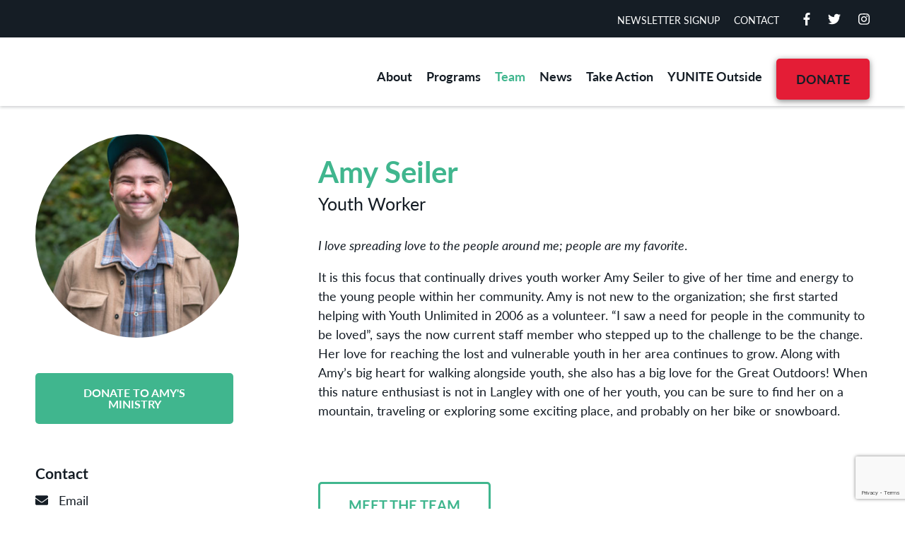

--- FILE ---
content_type: text/html; charset=UTF-8
request_url: https://www.youthunlimited.com/our-team/amy-seiler
body_size: 17838
content:
<!DOCTYPE html>
<html lang="en-CA" class="no-js">
<head>
    <meta charset="UTF-8" />
<script type="text/javascript">
/* <![CDATA[ */
var gform;gform||(document.addEventListener("gform_main_scripts_loaded",function(){gform.scriptsLoaded=!0}),document.addEventListener("gform/theme/scripts_loaded",function(){gform.themeScriptsLoaded=!0}),window.addEventListener("DOMContentLoaded",function(){gform.domLoaded=!0}),gform={domLoaded:!1,scriptsLoaded:!1,themeScriptsLoaded:!1,isFormEditor:()=>"function"==typeof InitializeEditor,callIfLoaded:function(o){return!(!gform.domLoaded||!gform.scriptsLoaded||!gform.themeScriptsLoaded&&!gform.isFormEditor()||(gform.isFormEditor()&&console.warn("The use of gform.initializeOnLoaded() is deprecated in the form editor context and will be removed in Gravity Forms 3.1."),o(),0))},initializeOnLoaded:function(o){gform.callIfLoaded(o)||(document.addEventListener("gform_main_scripts_loaded",()=>{gform.scriptsLoaded=!0,gform.callIfLoaded(o)}),document.addEventListener("gform/theme/scripts_loaded",()=>{gform.themeScriptsLoaded=!0,gform.callIfLoaded(o)}),window.addEventListener("DOMContentLoaded",()=>{gform.domLoaded=!0,gform.callIfLoaded(o)}))},hooks:{action:{},filter:{}},addAction:function(o,r,e,t){gform.addHook("action",o,r,e,t)},addFilter:function(o,r,e,t){gform.addHook("filter",o,r,e,t)},doAction:function(o){gform.doHook("action",o,arguments)},applyFilters:function(o){return gform.doHook("filter",o,arguments)},removeAction:function(o,r){gform.removeHook("action",o,r)},removeFilter:function(o,r,e){gform.removeHook("filter",o,r,e)},addHook:function(o,r,e,t,n){null==gform.hooks[o][r]&&(gform.hooks[o][r]=[]);var d=gform.hooks[o][r];null==n&&(n=r+"_"+d.length),gform.hooks[o][r].push({tag:n,callable:e,priority:t=null==t?10:t})},doHook:function(r,o,e){var t;if(e=Array.prototype.slice.call(e,1),null!=gform.hooks[r][o]&&((o=gform.hooks[r][o]).sort(function(o,r){return o.priority-r.priority}),o.forEach(function(o){"function"!=typeof(t=o.callable)&&(t=window[t]),"action"==r?t.apply(null,e):e[0]=t.apply(null,e)})),"filter"==r)return e[0]},removeHook:function(o,r,t,n){var e;null!=gform.hooks[o][r]&&(e=(e=gform.hooks[o][r]).filter(function(o,r,e){return!!(null!=n&&n!=o.tag||null!=t&&t!=o.priority)}),gform.hooks[o][r]=e)}});
/* ]]> */
</script>

    <meta http-equiv="X-UA-Compatible" content="IE=edge">
    <meta name="HandheldFriendly" content="True">
    <meta name="MobileOptimized" content="320">
    <meta name="viewport" content="width=device-width, initial-scale=1, maximum-scale=1">
    <meta name="format-detection" content="telephone=no">

        <link rel="apple-touch-icon" sizes="57x57" href="https://www.youthunlimited.com/wp-content/themes/anvil-youthunlimited/images/apple-icon-57x57.png">
    <link rel="apple-touch-icon" sizes="60x60" href="https://www.youthunlimited.com/wp-content/themes/anvil-youthunlimited/images/apple-icon-60x60.png">
    <link rel="apple-touch-icon" sizes="72x72" href="https://www.youthunlimited.com/wp-content/themes/anvil-youthunlimited/images/apple-icon-72x72.png">
    <link rel="apple-touch-icon" sizes="76x76" href="https://www.youthunlimited.com/wp-content/themes/anvil-youthunlimited/images/apple-icon-76x76.png">
    <link rel="apple-touch-icon" sizes="114x114" href="https://www.youthunlimited.com/wp-content/themes/anvil-youthunlimited/images/apple-icon-114x114.png">
    <link rel="apple-touch-icon" sizes="120x120" href="https://www.youthunlimited.com/wp-content/themes/anvil-youthunlimited/images/apple-icon-120x120.png">
    <link rel="apple-touch-icon" sizes="144x144" href="https://www.youthunlimited.com/wp-content/themes/anvil-youthunlimited/images/apple-icon-144x144.png">
    <link rel="apple-touch-icon" sizes="152x152" href="https://www.youthunlimited.com/wp-content/themes/anvil-youthunlimited/images/apple-icon-152x152.png">
    <link rel="apple-touch-icon" sizes="180x180" href="https://www.youthunlimited.com/wp-content/themes/anvil-youthunlimited/images/apple-icon-180x180.png">
    <link rel="icon" type="image/png" sizes="192x192"  href="https://www.youthunlimited.com/wp-content/themes/anvil-youthunlimited/images/android-icon-192x192.png">
    <link rel="icon" type="image/png" sizes="32x32" href="https://www.youthunlimited.com/wp-content/themes/anvil-youthunlimited/images/favicon-32x32.png">
    <link rel="icon" type="image/png" sizes="96x96" href="https://www.youthunlimited.com/wp-content/themes/anvil-youthunlimited/images/favicon-96x96.png">
    <link rel="icon" type="image/png" sizes="16x16" href="https://www.youthunlimited.com/wp-content/themes/anvil-youthunlimited/images/favicon-16x16.png">
    <link rel="manifest" href="https://www.youthunlimited.com/wp-content/themes/anvil-youthunlimited/images/manifest.json">
    <meta name="msapplication-TileColor" content="#ffffff">
    <meta name="msapplication-TileImage" content="https://www.youthunlimited.com/wp-content/themes/anvil-youthunlimited/images/ms-icon-144x144.png">
    <meta name="theme-color" content="#ffffff">
    <!-- Google Tag Manager -->
    <script>(function(w,d,s,l,i){w[l]=w[l]||[];w[l].push({'gtm.start':
    new Date().getTime(),event:'gtm.js'});var f=d.getElementsByTagName(s)[0],
    j=d.createElement(s),dl=l!='dataLayer'?'&l='+l:'';j.async=true;j.src=
    'https://www.googletagmanager.com/gtm.js?id='+i+dl;f.parentNode.insertBefore(j,f);
    })(window,document,'script','dataLayer','GTM-P8723T6');</script>
    <!-- End Google Tag Manager -->

    <script>
        FontAwesomeConfig = { searchPseudoElements: true };
    </script>
    <script defer src="https://use.fontawesome.com/releases/v5.0.6/js/all.js"></script>
    <meta name='robots' content='noindex, follow' />

	<!-- This site is optimized with the Yoast SEO plugin v26.7 - https://yoast.com/wordpress/plugins/seo/ -->
	<title>Amy Seiler - Meet the Youth Services Team - Youth Unlimited</title>
	<meta name="description" content="I love spreading love to the people around me; people are my favorite. It is this focus that continually drives youth worker Amy Seiler to give of her..." />
	<meta property="og:locale" content="en_US" />
	<meta property="og:type" content="article" />
	<meta property="og:title" content="Amy Seiler - Meet the Youth Services Team - Youth Unlimited" />
	<meta property="og:description" content="I love spreading love to the people around me; people are my favorite. It is this focus that continually drives youth worker Amy Seiler to give of her..." />
	<meta property="og:url" content="https://www.youthunlimited.com/our-team/amy-seiler" />
	<meta property="og:site_name" content="Youth Unlimited" />
	<meta property="article:publisher" content="https://www.facebook.com/GVYFCYouthUnlimited" />
	<meta property="article:modified_time" content="2025-07-15T16:11:15+00:00" />
	<meta property="og:image" content="https://www.youthunlimited.com/wp-content/uploads/2018/07/Langley_AmySeiler_20212-scaled.jpg" />
	<meta property="og:image:width" content="1707" />
	<meta property="og:image:height" content="2560" />
	<meta property="og:image:type" content="image/jpeg" />
	<meta name="twitter:card" content="summary_large_image" />
	<meta name="twitter:site" content="@GVYU" />
	<meta name="twitter:label1" content="Est. reading time" />
	<meta name="twitter:data1" content="1 minute" />
	<script type="application/ld+json" class="yoast-schema-graph">{"@context":"https://schema.org","@graph":[{"@type":"WebPage","@id":"https://www.youthunlimited.com/our-team/amy-seiler","url":"https://www.youthunlimited.com/our-team/amy-seiler","name":"Amy Seiler - Meet the Youth Services Team - Youth Unlimited","isPartOf":{"@id":"https://www.youthunlimited.com/#website"},"primaryImageOfPage":{"@id":"https://www.youthunlimited.com/our-team/amy-seiler#primaryimage"},"image":{"@id":"https://www.youthunlimited.com/our-team/amy-seiler#primaryimage"},"thumbnailUrl":"https://www.youthunlimited.com/wp-content/uploads/2018/07/Langley_AmySeiler_20212-scaled.jpg","datePublished":"2018-07-09T21:15:31+00:00","dateModified":"2025-07-15T16:11:15+00:00","description":"I love spreading love to the people around me; people are my favorite. It is this focus that continually drives youth worker Amy Seiler to give of her...","breadcrumb":{"@id":"https://www.youthunlimited.com/our-team/amy-seiler#breadcrumb"},"inLanguage":"en-CA","potentialAction":[{"@type":"ReadAction","target":["https://www.youthunlimited.com/our-team/amy-seiler"]}]},{"@type":"ImageObject","inLanguage":"en-CA","@id":"https://www.youthunlimited.com/our-team/amy-seiler#primaryimage","url":"https://www.youthunlimited.com/wp-content/uploads/2018/07/Langley_AmySeiler_20212-scaled.jpg","contentUrl":"https://www.youthunlimited.com/wp-content/uploads/2018/07/Langley_AmySeiler_20212-scaled.jpg","width":1707,"height":2560},{"@type":"BreadcrumbList","@id":"https://www.youthunlimited.com/our-team/amy-seiler#breadcrumb","itemListElement":[{"@type":"ListItem","position":1,"name":"Home","item":"https://www.youthunlimited.com/"},{"@type":"ListItem","position":2,"name":"Amy Seiler"}]},{"@type":"WebSite","@id":"https://www.youthunlimited.com/#website","url":"https://www.youthunlimited.com/","name":"Youth Unlimited","description":"","potentialAction":[{"@type":"SearchAction","target":{"@type":"EntryPoint","urlTemplate":"https://www.youthunlimited.com/?s={search_term_string}"},"query-input":{"@type":"PropertyValueSpecification","valueRequired":true,"valueName":"search_term_string"}}],"inLanguage":"en-CA"}]}</script>
	<!-- / Yoast SEO plugin. -->


<link rel='dns-prefetch' href='//ajax.googleapis.com' />
<link rel='dns-prefetch' href='//www.google.com' />
<link rel='dns-prefetch' href='//cdnjs.cloudflare.com' />
<link rel='dns-prefetch' href='//fonts.googleapis.com' />
<link rel="alternate" title="oEmbed (JSON)" type="application/json+oembed" href="https://www.youthunlimited.com/wp-json/oembed/1.0/embed?url=https%3A%2F%2Fwww.youthunlimited.com%2Four-team%2Famy-seiler" />
<link rel="alternate" title="oEmbed (XML)" type="text/xml+oembed" href="https://www.youthunlimited.com/wp-json/oembed/1.0/embed?url=https%3A%2F%2Fwww.youthunlimited.com%2Four-team%2Famy-seiler&#038;format=xml" />
		<!-- This site uses the Google Analytics by MonsterInsights plugin v9.11.1 - Using Analytics tracking - https://www.monsterinsights.com/ -->
		<!-- Note: MonsterInsights is not currently configured on this site. The site owner needs to authenticate with Google Analytics in the MonsterInsights settings panel. -->
					<!-- No tracking code set -->
				<!-- / Google Analytics by MonsterInsights -->
		<style id='wp-img-auto-sizes-contain-inline-css' type='text/css'>
img:is([sizes=auto i],[sizes^="auto," i]){contain-intrinsic-size:3000px 1500px}
/*# sourceURL=wp-img-auto-sizes-contain-inline-css */
</style>
<style id='wp-emoji-styles-inline-css' type='text/css'>

	img.wp-smiley, img.emoji {
		display: inline !important;
		border: none !important;
		box-shadow: none !important;
		height: 1em !important;
		width: 1em !important;
		margin: 0 0.07em !important;
		vertical-align: -0.1em !important;
		background: none !important;
		padding: 0 !important;
	}
/*# sourceURL=wp-emoji-styles-inline-css */
</style>
<link rel='stylesheet' id='wpda_wpdp_public-css' href='https://www.youthunlimited.com/wp-content/plugins/wp-data-access/public/../assets/css/wpda_public.css?ver=5.3.9' type='text/css' media='all' />
<link rel='stylesheet' id='google-fonts-css' href='https://fonts.googleapis.com/css?family=Open+Sans%3A300%2C300i%2C400%2C400i%2C600%2C600i%2C700%2C700i&#038;ver=6.9' type='text/css' media='all' />
<link rel='stylesheet' id='slick-css' href='https://cdnjs.cloudflare.com/ajax/libs/slick-carousel/1.6.0/slick.min.css?ver=6.9' type='text/css' media='all' />
<link rel='stylesheet' id='theme-style-css' href='https://www.youthunlimited.com/wp-content/themes/anvil-youthunlimited/styles/css/main-style.css?ver=1768533364' type='text/css' media='all' />
<link rel='stylesheet' id='__EPYT__style-css' href='https://www.youthunlimited.com/wp-content/plugins/youtube-embed-plus/styles/ytprefs.min.css?ver=14.2.4' type='text/css' media='all' />
<style id='__EPYT__style-inline-css' type='text/css'>

                .epyt-gallery-thumb {
                        width: 33.333%;
                }
                
/*# sourceURL=__EPYT__style-inline-css */
</style>
<script type="text/javascript" src="//ajax.googleapis.com/ajax/libs/jquery/2.2.4/jquery.min.js?ver=6.9" id="jquery-js"></script>
<script type="text/javascript" src="https://www.youthunlimited.com/wp-includes/js/underscore.min.js?ver=1.13.7" id="underscore-js"></script>
<script type="text/javascript" src="https://www.youthunlimited.com/wp-includes/js/backbone.min.js?ver=1.6.0" id="backbone-js"></script>
<script type="text/javascript" id="wp-api-request-js-extra">
/* <![CDATA[ */
var wpApiSettings = {"root":"https://www.youthunlimited.com/wp-json/","nonce":"6eddfb9578","versionString":"wp/v2/"};
//# sourceURL=wp-api-request-js-extra
/* ]]> */
</script>
<script type="text/javascript" src="https://www.youthunlimited.com/wp-includes/js/api-request.min.js?ver=6.9" id="wp-api-request-js"></script>
<script type="text/javascript" src="https://www.youthunlimited.com/wp-includes/js/wp-api.min.js?ver=6.9" id="wp-api-js"></script>
<script type="text/javascript" id="wpda_rest_api-js-extra">
/* <![CDATA[ */
var wpdaApiSettings = {"path":"wpda"};
//# sourceURL=wpda_rest_api-js-extra
/* ]]> */
</script>
<script type="text/javascript" src="https://www.youthunlimited.com/wp-content/plugins/wp-data-access/public/../assets/js/wpda_rest_api.js?ver=5.3.9" id="wpda_rest_api-js"></script>
<script type="text/javascript" id="__ytprefs__-js-extra">
/* <![CDATA[ */
var _EPYT_ = {"ajaxurl":"https://www.youthunlimited.com/wp-admin/admin-ajax.php","security":"eecd111839","gallery_scrolloffset":"20","eppathtoscripts":"https://www.youthunlimited.com/wp-content/plugins/youtube-embed-plus/scripts/","eppath":"https://www.youthunlimited.com/wp-content/plugins/youtube-embed-plus/","epresponsiveselector":"[\"iframe.__youtube_prefs__\"]","epdovol":"1","version":"14.2.4","evselector":"iframe.__youtube_prefs__[src], iframe[src*=\"youtube.com/embed/\"], iframe[src*=\"youtube-nocookie.com/embed/\"]","ajax_compat":"","maxres_facade":"eager","ytapi_load":"light","pause_others":"","stopMobileBuffer":"1","facade_mode":"","not_live_on_channel":""};
//# sourceURL=__ytprefs__-js-extra
/* ]]> */
</script>
<script type="text/javascript" src="https://www.youthunlimited.com/wp-content/plugins/youtube-embed-plus/scripts/ytprefs.min.js?ver=14.2.4" id="__ytprefs__-js"></script>
<link rel="https://api.w.org/" href="https://www.youthunlimited.com/wp-json/" /><!-- Stream WordPress user activity plugin v4.1.1 -->
<script src="https://use.typekit.net/vez1qkx.js"></script><script>try{Typekit.load({async: true});}catch(e){}</script><link rel="shortcut icon" href="https://www.youthunlimited.com/wp-content/themes/anvil-youthunlimited/images/favicon.ico?v=1768533364"><link rel="apple-touch-icon" href="https://www.youthunlimited.com/wp-content/themes/anvil-youthunlimited/images/apple-icon-57x57.png?v=1768533364">		<style type="text/css" id="wp-custom-css">
			ul:not([class]) li{
	display:block!important;
} ol:not([class]) li{
	display:block!important;
}		</style>
		<style id="sccss">.snippet-thumb img {    width: 100%;
    height: 100%;}

.page-template-_homepage .banner-content, .page-template-_homepage .global-nav li a  {color:white;}  @media only screen    and (min-device-width: 375px)    and (max-device-width: 667px)    and (-webkit-min-device-pixel-ratio: 2) { .page-template-_homepage .global-nav li a {color:#151D25;}  }


header.main-header .banner-content .section-title {
    font-weight: normal;
    font-size: calc(40px + (57 - 46) * (100vw - 320px) / (1200 - 320));
    line-height: 1.25;
    text-transform: uppercase;
}
/*
header.main-header:before {
    content: " ";
    display: block;
    position: absolute;
    top: 0;
    left: 0;
    z-index: 1;
    width: 100%;
    height: 100%;
    background: #151D25;
    opacity: 0.7;
}*/

#field_1_3 {display:none;}

.photo-strip {padding-top:0;}
.photo-strip .columns-12 {padding-left:0; padding-right:0;}

.ginput_product_price_label, .ginput_product_price, .ginput_quantity_label {display:none;}

#field_1_22 .ginput_container .select2 {width:100% !important;}

body.page-id-6370 .button.green {
	margin-bottom:20px; 
	margin-left:5px;
	margin-right:5px;
}
</style><link rel='stylesheet' id='gforms_reset_css-css' href='https://www.youthunlimited.com/wp-content/plugins/gravityforms/legacy/css/formreset.min.css?ver=2.9.25' type='text/css' media='all' />
<link rel='stylesheet' id='gforms_formsmain_css-css' href='https://www.youthunlimited.com/wp-content/plugins/gravityforms/legacy/css/formsmain.min.css?ver=2.9.25' type='text/css' media='all' />
<link rel='stylesheet' id='gforms_ready_class_css-css' href='https://www.youthunlimited.com/wp-content/plugins/gravityforms/legacy/css/readyclass.min.css?ver=2.9.25' type='text/css' media='all' />
<link rel='stylesheet' id='gforms_browsers_css-css' href='https://www.youthunlimited.com/wp-content/plugins/gravityforms/legacy/css/browsers.min.css?ver=2.9.25' type='text/css' media='all' />
<link rel='stylesheet' id='autocomplete-select2-css-css' href='https://cdn.jsdelivr.net/npm/select2@4.1.0-beta.1/dist/css/select2.min.css?ver=1.8.8' type='text/css' media='all' />
<link rel='stylesheet' id='gfautocomplete-custom-css-css' href='https://www.youthunlimited.com/wp-content/plugins/gravityforms-autocomplete/public/css/gravityforms-autocomplete-public.css?ver=1.8.8' type='text/css' media='all' />
</head>

<body class="wp-singular team-template-default single single-team postid-887 wp-theme-anvil-youthunlimited">
    <!-- Google Tag Manager (noscript) -->
    <noscript><iframe src="https://www.googletagmanager.com/ns.html?id=GTM-P8723T6"
    height="0" width="0" style="display:none;visibility:hidden"></iframe></noscript>
    <!-- End Google Tag Manager (noscript) -->
    <svg id="logo-filter">
        <defs>
            <filter id="red-linear">
                <feColorMatrix
                type="matrix"
                values="0.89 0 0 0 0
                        0 0.11 0 0 0
                        0 0 0.21 0 0
                        0 0 0 1 0 "/>
            </filter>
        </defs>
    </svg>
    <div class="header-utility header-trim">
        <div class="row">
            <div class="columns-12 text-right">

                <ul id="menu-utility-menu" class="utility-menu"><li id="menu-item-289" class="newsletter-signup-open menu-item menu-item-type-custom menu-item-object-custom menu-item-289"><a href="#">Newsletter Signup</a></li>
<li id="menu-item-29" class="menu-item menu-item-type-post_type menu-item-object-page menu-item-29"><a href="https://www.youthunlimited.com/contact">Contact</a></li>
</ul>
                                    <ul class="social-media">

                                                    <li>
                                <a href="http://www.facebook.com/GVYFCYouthUnlimited/" target="_blank">
                                    <i class="fab fa-facebook-f"></i>
                                </a>
                            </li>
                                                    <li>
                                <a href="http://www.twitter.com/GVYU/" target="_blank">
                                    <i class="fab fa-twitter"></i>
                                </a>
                            </li>
                                                    <li>
                                <a href="http://www.instagram.com/youthunlimited_gvyu/" target="_blank">
                                    <i class="fab fa-instagram"></i>
                                </a>
                            </li>
                                            </ul>
                
            </div>
        </div>
    </div>

    <div id="video-box" style="display: none;">
        <iframe width="560" height="315" src="" frameborder="0" allow="autoplay; encrypted-media" allowfullscreen></iframe>
        <div class="close button outline">
            <i class="far fa-times-circle"></i> Close
        </div>
    </div>

    <div id="newsletter-modal" style="display: none;">
    <div class="modal-box">
        <div class="close">
            <i class="fas fa-times"></i>
        </div>

        <div class="section-title">Sign up to receive our Connections newsletter</div>
        <div class="modal-text"><p>Featuring incredible stories of about the lives of our youth being transformed (only 4x a year) + our annual report</p>
</div>
        <script type='text/javascript'>
	var gfga_page_urls = [];
	gfga_page_urls[3] = [];
		gfga_page_urls[3][1] = '/subscribe-thanks';
</script>
                <div class='gf_browser_chrome gform_wrapper gform_legacy_markup_wrapper gform-theme--no-framework' data-form-theme='legacy' data-form-index='0' id='gform_wrapper_3' ><div id='gf_3' class='gform_anchor' tabindex='-1'></div><form method='post' enctype='multipart/form-data' target='gform_ajax_frame_3' id='gform_3'  action='/our-team/amy-seiler#gf_3' data-formid='3' novalidate><div class='gf_invisible ginput_recaptchav3' data-sitekey='6Lc0hLEiAAAAAPBtTjy_oeriN6hm1bE8sWyuUfyM' data-tabindex='0'><input id="input_bfdac43ce5b88fb280a46e2b292cbf67" class="gfield_recaptcha_response" type="hidden" name="input_bfdac43ce5b88fb280a46e2b292cbf67" value=""/></div>
                        <div class='gform-body gform_body'><ul id='gform_fields_3' class='gform_fields top_label form_sublabel_below description_below validation_below'><li id="field_3_1" class="gfield gfield--type-text gfield_contains_required field_sublabel_below gfield--no-description field_description_below field_validation_below gfield_visibility_visible"  ><label class='gfield_label gform-field-label' for='input_3_1'>Name*<span class="gfield_required"><span class="gfield_required gfield_required_asterisk">*</span></span></label><div class='ginput_container ginput_container_text'><input name='input_1' id='input_3_1' type='text' value='' class='large'     aria-required="true" aria-invalid="false"   /></div></li><li id="field_3_2" class="gfield gfield--type-email gfield_contains_required field_sublabel_below gfield--no-description field_description_below field_validation_below gfield_visibility_visible"  ><label class='gfield_label gform-field-label' for='input_3_2'>Email*<span class="gfield_required"><span class="gfield_required gfield_required_asterisk">*</span></span></label><div class='ginput_container ginput_container_email'>
                            <input name='input_2' id='input_3_2' type='email' value='' class='large'    aria-required="true" aria-invalid="false"  />
                        </div></li><li id="field_3_4" class="gfield gfield--type-text field_sublabel_below gfield--no-description field_description_below field_validation_below gfield_visibility_visible"  ><label class='gfield_label gform-field-label' for='input_3_4'>Mailing Address</label><div class='ginput_container ginput_container_text'><input name='input_4' id='input_3_4' type='text' value='' class='large'      aria-invalid="false"   /></div></li></ul></div>
        <div class='gform-footer gform_footer top_label'> <input type='submit' id='gform_submit_button_3' class='gform_button button' onclick='gform.submission.handleButtonClick(this);' data-submission-type='submit' value='Submit'  /> <input type='hidden' name='gform_ajax' value='form_id=3&amp;title=&amp;description=&amp;tabindex=0&amp;theme=legacy&amp;styles=[]&amp;hash=02fa38014a8ed1d79c4cd4be7fe1622b' />
            <input type='hidden' class='gform_hidden' name='gform_submission_method' data-js='gform_submission_method_3' value='iframe' />
            <input type='hidden' class='gform_hidden' name='gform_theme' data-js='gform_theme_3' id='gform_theme_3' value='legacy' />
            <input type='hidden' class='gform_hidden' name='gform_style_settings' data-js='gform_style_settings_3' id='gform_style_settings_3' value='[]' />
            <input type='hidden' class='gform_hidden' name='is_submit_3' value='1' />
            <input type='hidden' class='gform_hidden' name='gform_submit' value='3' />
            
            <input type='hidden' class='gform_hidden' name='gform_unique_id' value='' />
            <input type='hidden' class='gform_hidden' name='state_3' value='WyJbXSIsImNiNWU0ZGM0YzU0NzYxMjIxMGY2M2Q1YzQ0OTUwY2Y2Il0=' />
            <input type='hidden' autocomplete='off' class='gform_hidden' name='gform_target_page_number_3' id='gform_target_page_number_3' value='0' />
            <input type='hidden' autocomplete='off' class='gform_hidden' name='gform_source_page_number_3' id='gform_source_page_number_3' value='1' />
            <input type='hidden' name='gform_field_values' value='' />
            
        </div>
                        </form>
                        </div>
		                <iframe style='display:none;width:0px;height:0px;' src='about:blank' name='gform_ajax_frame_3' id='gform_ajax_frame_3' title='This iframe contains the logic required to handle Ajax powered Gravity Forms.'></iframe>
		                <script type="text/javascript">
/* <![CDATA[ */
 gform.initializeOnLoaded( function() {gformInitSpinner( 3, 'https://www.youthunlimited.com/wp-content/plugins/gravityforms/images/spinner.svg', true );jQuery('#gform_ajax_frame_3').on('load',function(){var contents = jQuery(this).contents().find('*').html();var is_postback = contents.indexOf('GF_AJAX_POSTBACK') >= 0;if(!is_postback){return;}var form_content = jQuery(this).contents().find('#gform_wrapper_3');var is_confirmation = jQuery(this).contents().find('#gform_confirmation_wrapper_3').length > 0;var is_redirect = contents.indexOf('gformRedirect(){') >= 0;var is_form = form_content.length > 0 && ! is_redirect && ! is_confirmation;var mt = parseInt(jQuery('html').css('margin-top'), 10) + parseInt(jQuery('body').css('margin-top'), 10) + 100;if(is_form){jQuery('#gform_wrapper_3').html(form_content.html());if(form_content.hasClass('gform_validation_error')){jQuery('#gform_wrapper_3').addClass('gform_validation_error');} else {jQuery('#gform_wrapper_3').removeClass('gform_validation_error');}setTimeout( function() { /* delay the scroll by 50 milliseconds to fix a bug in chrome */ jQuery(document).scrollTop(jQuery('#gform_wrapper_3').offset().top - mt); }, 50 );if(window['gformInitDatepicker']) {gformInitDatepicker();}if(window['gformInitPriceFields']) {gformInitPriceFields();}var current_page = jQuery('#gform_source_page_number_3').val();gformInitSpinner( 3, 'https://www.youthunlimited.com/wp-content/plugins/gravityforms/images/spinner.svg', true );jQuery(document).trigger('gform_page_loaded', [3, current_page]);window['gf_submitting_3'] = false;}else if(!is_redirect){var confirmation_content = jQuery(this).contents().find('.GF_AJAX_POSTBACK').html();if(!confirmation_content){confirmation_content = contents;}jQuery('#gform_wrapper_3').replaceWith(confirmation_content);jQuery(document).scrollTop(jQuery('#gf_3').offset().top - mt);jQuery(document).trigger('gform_confirmation_loaded', [3]);window['gf_submitting_3'] = false;wp.a11y.speak(jQuery('#gform_confirmation_message_3').text());}else{jQuery('#gform_3').append(contents);if(window['gformRedirect']) {gformRedirect();}}jQuery(document).trigger("gform_pre_post_render", [{ formId: "3", currentPage: "current_page", abort: function() { this.preventDefault(); } }]);        if (event && event.defaultPrevented) {                return;        }        const gformWrapperDiv = document.getElementById( "gform_wrapper_3" );        if ( gformWrapperDiv ) {            const visibilitySpan = document.createElement( "span" );            visibilitySpan.id = "gform_visibility_test_3";            gformWrapperDiv.insertAdjacentElement( "afterend", visibilitySpan );        }        const visibilityTestDiv = document.getElementById( "gform_visibility_test_3" );        let postRenderFired = false;        function triggerPostRender() {            if ( postRenderFired ) {                return;            }            postRenderFired = true;            gform.core.triggerPostRenderEvents( 3, current_page );            if ( visibilityTestDiv ) {                visibilityTestDiv.parentNode.removeChild( visibilityTestDiv );            }        }        function debounce( func, wait, immediate ) {            var timeout;            return function() {                var context = this, args = arguments;                var later = function() {                    timeout = null;                    if ( !immediate ) func.apply( context, args );                };                var callNow = immediate && !timeout;                clearTimeout( timeout );                timeout = setTimeout( later, wait );                if ( callNow ) func.apply( context, args );            };        }        const debouncedTriggerPostRender = debounce( function() {            triggerPostRender();        }, 200 );        if ( visibilityTestDiv && visibilityTestDiv.offsetParent === null ) {            const observer = new MutationObserver( ( mutations ) => {                mutations.forEach( ( mutation ) => {                    if ( mutation.type === 'attributes' && visibilityTestDiv.offsetParent !== null ) {                        debouncedTriggerPostRender();                        observer.disconnect();                    }                });            });            observer.observe( document.body, {                attributes: true,                childList: false,                subtree: true,                attributeFilter: [ 'style', 'class' ],            });        } else {            triggerPostRender();        }    } );} ); 
/* ]]> */
</script>

    </div>
</div>

    <!-- <section id="main" class="site-main"> -->

<header class="no-banner" >

    <nav>
        <div class="row row-middle">

            <div class="columns-3 site-logo-col">
                <div class="site-logo"><a href="https://www.youthunlimited.com" title="Youth Unlimited" rel="home"><img src="https://www.youthunlimited.com/wp-content/themes/anvil-youthunlimited/images/logo.png" alt="Youth Unlimited" /></a></div>            </div>

            <div class="columns-9 menu-col">

                <a href="donate.html" class="mobile-donate button red">Donate</a>

                <div class="fs-menu-trigger">
                    <span class="fs-burger-menu">
                        <span class="burger-line"></span>
                    </span>
                </div>

                <div class="main-menu">
                    <ul id="menu-global-menu" class="global-nav"><li id="menu-item-23" class="menu-item menu-item-type-post_type menu-item-object-page menu-item-23"><a href="https://www.youthunlimited.com/about">About</a></li>
<li id="menu-item-26" class="menu-item menu-item-type-post_type menu-item-object-page menu-item-26"><a href="https://www.youthunlimited.com/programs">Programs</a></li>
<li id="menu-item-28" class="menu-item menu-item-type-post_type menu-item-object-page menu-item-28 current-menu-item"><a href="https://www.youthunlimited.com/team">Team</a></li>
<li id="menu-item-25" class="menu-item menu-item-type-post_type menu-item-object-page menu-item-25"><a href="https://www.youthunlimited.com/news-events">News</a></li>
<li id="menu-item-27" class="menu-item menu-item-type-post_type menu-item-object-page menu-item-27"><a href="https://www.youthunlimited.com/take-action">Take Action</a></li>
<li id="menu-item-11233" class="menu-item menu-item-type-post_type menu-item-object-page menu-item-11233"><a href="https://www.youthunlimited.com/yunite">YUNITE Outside</a></li>
<li id="menu-item-6937" class="special button red menu-item menu-item-type-post_type menu-item-object-page menu-item-6937"><a href="https://www.youthunlimited.com/donate">Donate</a></li>
</ul>                    <div class="header-utility nav-utility">
                        <ul id="menu-utility-menu-1" class="utility-menu"><li class="newsletter-signup-open menu-item menu-item-type-custom menu-item-object-custom menu-item-289"><a href="#">Newsletter Signup</a></li>
<li class="menu-item menu-item-type-post_type menu-item-object-page menu-item-29"><a href="https://www.youthunlimited.com/contact">Contact</a></li>
</ul>                                                    <ul class="social-media">

                                                                    <li>
                                        <a href="http://www.facebook.com/GVYFCYouthUnlimited/" target="_blank">
                                            <i class="fab fa-facebook-f"></i>
                                        </a>
                                    </li>
                                                                    <li>
                                        <a href="http://www.twitter.com/GVYU/" target="_blank">
                                            <i class="fab fa-twitter"></i>
                                        </a>
                                    </li>
                                                                    <li>
                                        <a href="http://www.instagram.com/youthunlimited_gvyu/" target="_blank">
                                            <i class="fab fa-instagram"></i>
                                        </a>
                                    </li>
                                                            </ul>
                                            </div>
                </div>

            </div>

        </div>
    </nav>

    
</header>

<section class="page-section team-member">
    <div class="row">

        <div class="columns-3">

    
        <div class="team-member-thumb">
            <img width="350" height="350" src="https://www.youthunlimited.com/wp-content/uploads/2018/07/Langley_AmySeiler_20212-350x350.jpg" class="attachment-team-thumb size-team-thumb wp-post-image" alt="" decoding="async" fetchpriority="high" srcset="https://www.youthunlimited.com/wp-content/uploads/2018/07/Langley_AmySeiler_20212-350x350.jpg 350w, https://www.youthunlimited.com/wp-content/uploads/2018/07/Langley_AmySeiler_20212-200x200.jpg 200w" sizes="(max-width: 350px) 100vw, 350px" />        </div>

                <a href="https://www.youthunlimited.com/donate?pre=6200-8720" class="team-member-btn button green">Donate to Amy's Ministry</a>
        
    <div class="team-member-info-title">Contact</div>
    <ul class="team-member-info-info">

                    <li>
                <a class="blend-in" href="mailto:amy@youthunlimited.com">
                    <i class="fas fa-envelope"></i>
                    Email
                </a>
            </li>
        
        
    </ul>




    <div class="team-member-info-title">Location</div>
    <ul class="team-member-info-info">
                    <li>
                Surrey            </li>
            </ul>




<ul class="team-member-info-info">

                                                    </ul>

</div>

        <div class="columns-8 right-1">

    <h1 class="team-member-name">Amy Seiler</h1>
    <div class="team-member-title">Youth Worker</div>

    <div class="page-details">

        <p><em>I love spreading love to the people around me; people are my favorite</em>.</p>
<p>It is this focus that continually drives youth worker Amy Seiler to give of her time and energy to the young people within her community. Amy is not new to the organization; she first started helping with Youth Unlimited in 2006 as a volunteer. &#8220;I saw a need for people in the community to be loved&#8221;, says the now current staff member who stepped up to the challenge to be the change. Her love for reaching the lost and vulnerable youth in her area continues to grow. Along with Amy’s big heart for walking alongside youth, she also has a big love for the Great Outdoors! When this nature enthusiast is not in Langley with one of her youth, you can be sure to find her on a mountain, traveling or exploring some exciting place, and probably on her bike or snowboard.</p>

        
    </div>

    <p class="extra-top">
        <a href="https://www.youthunlimited.com/team" class="button outline">Meet the team</a>
    </p>

</div>

    </div>
</section>


    <section class="page-end-cta">

        
            <div class="cta-block" data-bg="bg-696a6f16eabe8">
                <div class="section-title text-center">Take Action</div>                <p class="section-tagline"><p>Together we can transform the world our youth live in—but we can’t do it without you.</p>
</p>
                <a href="https://www.youthunlimited.com/take-action" class="button icon red">Take Action</a>            </div>

        
            <div class="cta-block" data-bg="bg-696a6f17064f5">
                <div class="section-title text-center">Donate</div>                <p class="section-tagline"><p>Every dollar makes a difference at YU. Thanks to low overhead and the maximization discounted and gifted vendor relationships, YU stretches each dollar to often double or triple its value.</p>
</p>
                <a href="https://www.youthunlimited.com/donate" class="button icon red">Donate</a>            </div>

        
    </section>


    <!-- </section> -->

    
    <footer class="section-inverse" role="contentinfo">
        <div class="row row-middle">
            <div class="columns-6">
                <div class="site-logo"><a href="https://www.youthunlimited.com" title="Youth Unlimited" rel="home"><img src="https://www.youthunlimited.com/wp-content/themes/anvil-youthunlimited/images/logo.png" alt="Youth Unlimited" /></a></div>            </div>
            <div class="columns-6 text-right">
                <ul class="social-media">
                    <li>
                        <a href="https://www.facebook.com/GVYFCYouthUnlimited/" target="_blank">
                            <i class="fab fa-facebook-f"></i>
                        </a>
                    </li>
                    <li>
                        <a href="https://www.twitter.com/GVYU" target="_blank">
                            <i class="fab fa-twitter"></i>
                        </a>
                    </li>
                    <li>
                        <a href="https://instagram.com/youthunlimited_gvyu/" target="_blank">
                            <i class="fab fa-instagram"></i>
                        </a>
                    </li>
                </ul>
            </div>
        </div>
        <div class="row">
            <div class="columns-12">
                <div class="footer-links">
                    <div class="block-grid-5">

                        <div>
                            <div class="footer-links-col">
                                <div class="col-title">
                                    Programs                                </div>
                                <ul id="menu-programs" class="footer-menu"><li id="menu-item-38" class="menu-item menu-item-type-post_type menu-item-object-page menu-item-38"><a href="https://www.youthunlimited.com/programs">All Programs</a></li>
</ul>                            </div>
                        </div>

                        <div>
                            <div class="footer-links-col">
                                <div class="col-title">
                                    Youth Unlimited                                </div>
                                <ul id="menu-youth-unlimited" class="footer-menu"><li id="menu-item-30" class="menu-item menu-item-type-post_type menu-item-object-page menu-item-30"><a href="https://www.youthunlimited.com/about">About</a></li>
<li id="menu-item-32" class="menu-item menu-item-type-post_type menu-item-object-page menu-item-32 current-menu-item"><a href="https://www.youthunlimited.com/team">Team</a></li>
<li id="menu-item-31" class="menu-item menu-item-type-post_type menu-item-object-page menu-item-31"><a href="https://www.youthunlimited.com/news-events">News + Events</a></li>
<li id="menu-item-33" class="menu-item menu-item-type-post_type menu-item-object-page menu-item-33"><a href="https://www.youthunlimited.com/contact">Contact</a></li>
<li id="menu-item-35" class="menu-item menu-item-type-post_type menu-item-object-page menu-item-35"><a href="https://www.youthunlimited.com/take-action">Take Action</a></li>
<li id="menu-item-6936" class="menu-item menu-item-type-post_type menu-item-object-page menu-item-6936"><a href="https://www.youthunlimited.com/donate">Donate</a></li>
</ul>                            </div>
                        </div>

                        <div>
                            <div class="footer-links-col">
                                <div class="col-title">
                                    Resources
                                </div>
                                                            <ul class="footer-menu">
                                                                    <li><a href="https://www.youthunlimited.com/news/category/annual-reports"> Annual Reports</a></li>
                                                                    <li><a href="https://www.youthunlimited.com/news/category/careers"> Jobs</a></li>
                                                                    <li><a href="https://www.youthunlimited.com/news/category/newsletters"> Newsletters</a></li>
                                                                    <li><a href="https://www.youthunlimited.com/news/category/resources"> Parent Helpsheets</a></li>
                                                            </ul>
                        </div>
                    </div>

                    <div>
                        <div class="footer-links-col">
                            <div class="col-title">Contact</div>

                            <address>#115-12975 84th Avenue <br />
Surrey BC, V3W 1B3</address>
                                                            <div class="contact-method">
                                    T: <a href="tel:604.590.3759">
                                        604.590.3759                                    </a>
                                </div>
                            
                                                            <div class="contact-method">
                                    E: <a href="mailto:info@youthunlimited.com">
                                        info@youthunlimited.com                                    </a>
                                </div>
                                                    </div>
                    </div>
                    <div>
                        <div class="footer-links-col">
                            <div class="col-title">Newsletter</div>
                            <p>
                                Stay up to date with our monthly newsletter
                            </p>
                            <a href="#" class="button green newsletter-signup-open">Sign Up</a>
                        </div>
                    </div>
                </div>
            </div>
        </div>
    </div>

    <div class="footer-utility">
        <div class="row">
            <div class="columns-7">
                &copy; 2026 All rights reserved.
                <ul id="menu-privacy-menu" class="footer-utility-menu"><li id="menu-item-37" class="menu-item menu-item-type-post_type menu-item-object-page menu-item-37"><a href="https://www.youthunlimited.com/terms-of-service">Terms of Service</a></li>
<li id="menu-item-36" class="menu-item menu-item-type-post_type menu-item-object-page menu-item-36"><a href="https://www.youthunlimited.com/privacy-policy">Privacy Policy</a></li>
</ul>                <div id="crafted-with-love">
                    Crafted with love by <a class="love" href="http://www.forgeandsmith.com" target="_blank">Forge and Smith</a>.
                </div>
            </div>
            <div class="columns-5 text-right">
                Canadian Registered Charity #: 107449 902 RR0001
                <a class="team-login" href="https://sites.google.com/a/youthunlimited.com/staff/?pli=1" target="_blank">Team Login</a>            </div>
        </div>
    </div>
</footer>

<script type="speculationrules">
{"prefetch":[{"source":"document","where":{"and":[{"href_matches":"/*"},{"not":{"href_matches":["/wp-*.php","/wp-admin/*","/wp-content/uploads/*","/wp-content/*","/wp-content/plugins/*","/wp-content/themes/anvil-youthunlimited/*","/*\\?(.+)"]}},{"not":{"selector_matches":"a[rel~=\"nofollow\"]"}},{"not":{"selector_matches":".no-prefetch, .no-prefetch a"}}]},"eagerness":"conservative"}]}
</script>
        <script type="text/javascript">//<![CDATA[
		
			function gfga_pageview(url, current_page) {
			
			if (typeof url == 'undefined') {
				var url = '';	
			}
			
			if (typeof __gaTracker != 'undefined') {
				//YOAST SEO
				var trackers = __gaTracker.getAll();
				for (var i = 0; i < trackers.length; ++i) {
					var tracker = trackers[i];
					var name = (tracker.get('name') == '' ? '(unnamed)' : tracker.get('name'));
					//universal = name + ' - ' + tracker.get('trackingId');
					//console.log('Universal #' + (i + 1) + ': ' + universal);
					__gaTracker(name+'.send', 'pageview', url);
				}
			} else if (typeof gaTracker != 'undefined') {
				var trackers = gaTracker.getAll();
				for (var i = 0; i < trackers.length; ++i) {
					var tracker = trackers[i];
					var name = (tracker.get('name') == '' ? '(unnamed)' : tracker.get('name'));
					//universal = name + ' - ' + tracker.get('trackingId');
					//console.log('Universal #' + (i + 1) + ': ' + universal);
					gaTracker(name+'.send', 'pageview', url);
				}
			} else if (typeof ga != 'undefined') {
				var trackers = ga.getAll();
				for (var i = 0; i < trackers.length; ++i) {
					var tracker = trackers[i];
					var name = (tracker.get('name') == '' ? '(unnamed)' : tracker.get('name'));
					//universal = name + ' - ' + tracker.get('trackingId');
					//console.log('Universal: ' + universal);
					ga(name+'.send', 'pageview', url);
				}
			} else if (typeof _gaq != 'undefined') {
				_gaq.push(function () {
					var trackers = _gat._getTrackers(); // Array of all trackers
					for (var i = 0; i <= trackers.length; i++) {
						try {
							if (trackers[i]._getName().length > 0) {
								var name = trackers[i]._getName();
								//console.log('Classic #' + (i + 1) + ': ' + trackers[i]._getName() + ' - ' + trackers[i]._getAccount());
								_gaq.push([name+'_trackPageview', url]);
							} else {
								var name = trackers[i]._getAccount();
								//console.log('Classic #' + (i + 1) + ': (unnamed) - ' + trackers[i]._getAccount());
								_gaq.push([name+'_trackPageview', url]);
							}
						} catch (e) {}
					}
				});
			}			}
			
			jQuery(document).ready(function(){
				jQuery(document).bind('gform_page_loaded', function(event, form_id, current_page){
					if (typeof gfga_page_urls[form_id][current_page] != 'undefined') {
						var url = gfga_page_urls[form_id][current_page];
					}
					if (url == '') {
						var url = window.location.pathname+'page_'+current_page+'/';
					}
					if (typeof gfga_pageview == 'function') {
						gfga_pageview(url);	
					}
				});
			});
		//]]></script>
        <script type="text/javascript" id="gforms_recaptcha_recaptcha-js-extra">
/* <![CDATA[ */
var gforms_recaptcha_recaptcha_strings = {"nonce":"e8f6bf6903","disconnect":"Disconnecting","change_connection_type":"Resetting","spinner":"https://www.youthunlimited.com/wp-content/plugins/gravityforms/images/spinner.svg","connection_type":"classic","disable_badge":"","change_connection_type_title":"Change Connection Type","change_connection_type_message":"Changing the connection type will delete your current settings.  Do you want to proceed?","disconnect_title":"Disconnect","disconnect_message":"Disconnecting from reCAPTCHA will delete your current settings.  Do you want to proceed?","site_key":"6Lc0hLEiAAAAAPBtTjy_oeriN6hm1bE8sWyuUfyM"};
//# sourceURL=gforms_recaptcha_recaptcha-js-extra
/* ]]> */
</script>
<script type="text/javascript" src="https://www.google.com/recaptcha/api.js?render=6Lc0hLEiAAAAAPBtTjy_oeriN6hm1bE8sWyuUfyM&amp;ver=2.1.0" id="gforms_recaptcha_recaptcha-js" defer="defer" data-wp-strategy="defer"></script>
<script type="text/javascript" src="https://www.youthunlimited.com/wp-content/plugins/gravityformsrecaptcha/js/frontend.min.js?ver=2.1.0" id="gforms_recaptcha_frontend-js" defer="defer" data-wp-strategy="defer"></script>
<script type="text/javascript" src="https://cdnjs.cloudflare.com/ajax/libs/modernizr/2.8.3/modernizr.min.js?ver=6.9" id="modernizr-js"></script>
<script type="text/javascript" src="https://cdnjs.cloudflare.com/ajax/libs/slick-carousel/1.6.0/slick.min.js?ver=6.9" id="slick-js"></script>
<script type="text/javascript" src="https://www.youthunlimited.com/wp-content/themes/anvil-youthunlimited/scripts/jquery.waypoints.min.js?ver=1768533364" id="waypoints-js"></script>
<script type="text/javascript" src="https://www.youthunlimited.com/wp-content/themes/anvil-youthunlimited/scripts/jquery.counterup.min.js?ver=1768533364" id="counterup-js"></script>
<script type="text/javascript" src="https://www.youthunlimited.com/wp-content/themes/anvil-youthunlimited/scripts/site-js.js?ver=1768533364" id="theme-script-js"></script>
<script type="text/javascript" src="https://www.youthunlimited.com/wp-content/plugins/youtube-embed-plus/scripts/fitvids.min.js?ver=14.2.4" id="__ytprefsfitvids__-js"></script>
<script type="text/javascript" src="https://www.youthunlimited.com/wp-includes/js/dist/dom-ready.min.js?ver=f77871ff7694fffea381" id="wp-dom-ready-js"></script>
<script type="text/javascript" src="https://www.youthunlimited.com/wp-includes/js/dist/hooks.min.js?ver=dd5603f07f9220ed27f1" id="wp-hooks-js"></script>
<script type="text/javascript" src="https://www.youthunlimited.com/wp-includes/js/dist/i18n.min.js?ver=c26c3dc7bed366793375" id="wp-i18n-js"></script>
<script type="text/javascript" id="wp-i18n-js-after">
/* <![CDATA[ */
wp.i18n.setLocaleData( { 'text direction\u0004ltr': [ 'ltr' ] } );
//# sourceURL=wp-i18n-js-after
/* ]]> */
</script>
<script type="text/javascript" id="wp-a11y-js-translations">
/* <![CDATA[ */
( function( domain, translations ) {
	var localeData = translations.locale_data[ domain ] || translations.locale_data.messages;
	localeData[""].domain = domain;
	wp.i18n.setLocaleData( localeData, domain );
} )( "default", {"translation-revision-date":"2024-03-10 16:46:25+0000","generator":"GlotPress\/4.0.0-rc.1","domain":"messages","locale_data":{"messages":{"":{"domain":"messages","plural-forms":"nplurals=2; plural=n != 1;","lang":"en_CA"},"Notifications":["Notifications"]}},"comment":{"reference":"wp-includes\/js\/dist\/a11y.js"}} );
//# sourceURL=wp-a11y-js-translations
/* ]]> */
</script>
<script type="text/javascript" src="https://www.youthunlimited.com/wp-includes/js/dist/a11y.min.js?ver=cb460b4676c94bd228ed" id="wp-a11y-js"></script>
<script type="text/javascript" defer='defer' src="https://www.youthunlimited.com/wp-content/plugins/gravityforms/js/jquery.json.min.js?ver=2.9.25" id="gform_json-js"></script>
<script type="text/javascript" id="gform_gravityforms-js-extra">
/* <![CDATA[ */
var gform_i18n = {"datepicker":{"days":{"monday":"Mo","tuesday":"Tu","wednesday":"We","thursday":"Th","friday":"Fr","saturday":"Sa","sunday":"Su"},"months":{"january":"January","february":"February","march":"March","april":"April","may":"May","june":"June","july":"July","august":"August","september":"September","october":"October","november":"November","december":"December"},"firstDay":1,"iconText":"Select date"}};
var gf_legacy_multi = [];
var gform_gravityforms = {"strings":{"invalid_file_extension":"This type of file is not allowed. Must be one of the following:","delete_file":"Delete this file","in_progress":"in progress","file_exceeds_limit":"File exceeds size limit","illegal_extension":"This type of file is not allowed.","max_reached":"Maximum number of files reached","unknown_error":"There was a problem while saving the file on the server","currently_uploading":"Please wait for the uploading to complete","cancel":"Cancel","cancel_upload":"Cancel this upload","cancelled":"Cancelled","error":"Error","message":"Message"},"vars":{"images_url":"https://www.youthunlimited.com/wp-content/plugins/gravityforms/images"}};
var gf_global = {"gf_currency_config":{"name":"Canadian Dollar","symbol_left":"$","symbol_right":"CAD","symbol_padding":" ","thousand_separator":",","decimal_separator":".","decimals":2,"code":"CAD"},"base_url":"https://www.youthunlimited.com/wp-content/plugins/gravityforms","number_formats":[],"spinnerUrl":"https://www.youthunlimited.com/wp-content/plugins/gravityforms/images/spinner.svg","version_hash":"4b4bfb0b1c4c4dfbc026484f0285e671","strings":{"newRowAdded":"New row added.","rowRemoved":"Row removed","formSaved":"The form has been saved.  The content contains the link to return and complete the form."}};
//# sourceURL=gform_gravityforms-js-extra
/* ]]> */
</script>
<script type="text/javascript" defer='defer' src="https://www.youthunlimited.com/wp-content/plugins/gravityforms/js/gravityforms.min.js?ver=2.9.25" id="gform_gravityforms-js"></script>
<script type="text/javascript" src="https://cdn.jsdelivr.net/npm/select2@4.1.0-beta.1/dist/js/select2.min.js?ver=1.8.8" id="autocomplete-select2-js"></script>
<script type="text/javascript" src="https://www.youthunlimited.com/wp-content/plugins/gravityforms-autocomplete/public/js/sprintf.js?ver=1.8.8" id="sprintf-js"></script>
<script type="text/javascript" id="gfautocomplete-init-js-extra">
/* <![CDATA[ */
var gfautocomplete = {"lang":{"please_enter_d_more_characters":"Please enter %d or more characters","please_enter_d_less_characters":"Please enter %d or less characters","error_loading_results":"Error loading results","loading_more_results":"Loading more results","no_results_found":"No results found","searching":"Searching...","maximum_selected":"Maximum %d or more items selected"}};
//# sourceURL=gfautocomplete-init-js-extra
/* ]]> */
</script>
<script type="text/javascript" src="https://www.youthunlimited.com/wp-content/plugins/gravityforms-autocomplete/public/js/init.js?ver=1.8.8" id="gfautocomplete-init-js"></script>
<script type="text/javascript" src="https://www.youthunlimited.com/wp-content/plugins/gravityforms-autocomplete/public/js/placeholders.jquery.min.js?ver=1.8.8" id="gfautocomplete-placeholders-js"></script>
<script type="text/javascript" defer='defer' src="https://www.youthunlimited.com/wp-content/plugins/gravityforms/assets/js/dist/utils.min.js?ver=48a3755090e76a154853db28fc254681" id="gform_gravityforms_utils-js"></script>
<script type="text/javascript" defer='defer' src="https://www.youthunlimited.com/wp-content/plugins/gravityforms/assets/js/dist/vendor-theme.min.js?ver=4f8b3915c1c1e1a6800825abd64b03cb" id="gform_gravityforms_theme_vendors-js"></script>
<script type="text/javascript" id="gform_gravityforms_theme-js-extra">
/* <![CDATA[ */
var gform_theme_config = {"common":{"form":{"honeypot":{"version_hash":"4b4bfb0b1c4c4dfbc026484f0285e671"},"ajax":{"ajaxurl":"https://www.youthunlimited.com/wp-admin/admin-ajax.php","ajax_submission_nonce":"30b68cc43e","i18n":{"step_announcement":"Step %1$s of %2$s, %3$s","unknown_error":"There was an unknown error processing your request. Please try again."}}}},"hmr_dev":"","public_path":"https://www.youthunlimited.com/wp-content/plugins/gravityforms/assets/js/dist/","config_nonce":"8a5bbf0e45"};
//# sourceURL=gform_gravityforms_theme-js-extra
/* ]]> */
</script>
<script type="text/javascript" defer='defer' src="https://www.youthunlimited.com/wp-content/plugins/gravityforms/assets/js/dist/scripts-theme.min.js?ver=244d9e312b90e462b62b2d9b9d415753" id="gform_gravityforms_theme-js"></script>
<script id="wp-emoji-settings" type="application/json">
{"baseUrl":"https://s.w.org/images/core/emoji/17.0.2/72x72/","ext":".png","svgUrl":"https://s.w.org/images/core/emoji/17.0.2/svg/","svgExt":".svg","source":{"concatemoji":"https://www.youthunlimited.com/wp-includes/js/wp-emoji-release.min.js?ver=6.9"}}
</script>
<script type="module">
/* <![CDATA[ */
/*! This file is auto-generated */
const a=JSON.parse(document.getElementById("wp-emoji-settings").textContent),o=(window._wpemojiSettings=a,"wpEmojiSettingsSupports"),s=["flag","emoji"];function i(e){try{var t={supportTests:e,timestamp:(new Date).valueOf()};sessionStorage.setItem(o,JSON.stringify(t))}catch(e){}}function c(e,t,n){e.clearRect(0,0,e.canvas.width,e.canvas.height),e.fillText(t,0,0);t=new Uint32Array(e.getImageData(0,0,e.canvas.width,e.canvas.height).data);e.clearRect(0,0,e.canvas.width,e.canvas.height),e.fillText(n,0,0);const a=new Uint32Array(e.getImageData(0,0,e.canvas.width,e.canvas.height).data);return t.every((e,t)=>e===a[t])}function p(e,t){e.clearRect(0,0,e.canvas.width,e.canvas.height),e.fillText(t,0,0);var n=e.getImageData(16,16,1,1);for(let e=0;e<n.data.length;e++)if(0!==n.data[e])return!1;return!0}function u(e,t,n,a){switch(t){case"flag":return n(e,"\ud83c\udff3\ufe0f\u200d\u26a7\ufe0f","\ud83c\udff3\ufe0f\u200b\u26a7\ufe0f")?!1:!n(e,"\ud83c\udde8\ud83c\uddf6","\ud83c\udde8\u200b\ud83c\uddf6")&&!n(e,"\ud83c\udff4\udb40\udc67\udb40\udc62\udb40\udc65\udb40\udc6e\udb40\udc67\udb40\udc7f","\ud83c\udff4\u200b\udb40\udc67\u200b\udb40\udc62\u200b\udb40\udc65\u200b\udb40\udc6e\u200b\udb40\udc67\u200b\udb40\udc7f");case"emoji":return!a(e,"\ud83e\u1fac8")}return!1}function f(e,t,n,a){let r;const o=(r="undefined"!=typeof WorkerGlobalScope&&self instanceof WorkerGlobalScope?new OffscreenCanvas(300,150):document.createElement("canvas")).getContext("2d",{willReadFrequently:!0}),s=(o.textBaseline="top",o.font="600 32px Arial",{});return e.forEach(e=>{s[e]=t(o,e,n,a)}),s}function r(e){var t=document.createElement("script");t.src=e,t.defer=!0,document.head.appendChild(t)}a.supports={everything:!0,everythingExceptFlag:!0},new Promise(t=>{let n=function(){try{var e=JSON.parse(sessionStorage.getItem(o));if("object"==typeof e&&"number"==typeof e.timestamp&&(new Date).valueOf()<e.timestamp+604800&&"object"==typeof e.supportTests)return e.supportTests}catch(e){}return null}();if(!n){if("undefined"!=typeof Worker&&"undefined"!=typeof OffscreenCanvas&&"undefined"!=typeof URL&&URL.createObjectURL&&"undefined"!=typeof Blob)try{var e="postMessage("+f.toString()+"("+[JSON.stringify(s),u.toString(),c.toString(),p.toString()].join(",")+"));",a=new Blob([e],{type:"text/javascript"});const r=new Worker(URL.createObjectURL(a),{name:"wpTestEmojiSupports"});return void(r.onmessage=e=>{i(n=e.data),r.terminate(),t(n)})}catch(e){}i(n=f(s,u,c,p))}t(n)}).then(e=>{for(const n in e)a.supports[n]=e[n],a.supports.everything=a.supports.everything&&a.supports[n],"flag"!==n&&(a.supports.everythingExceptFlag=a.supports.everythingExceptFlag&&a.supports[n]);var t;a.supports.everythingExceptFlag=a.supports.everythingExceptFlag&&!a.supports.flag,a.supports.everything||((t=a.source||{}).concatemoji?r(t.concatemoji):t.wpemoji&&t.twemoji&&(r(t.twemoji),r(t.wpemoji)))});
//# sourceURL=https://www.youthunlimited.com/wp-includes/js/wp-emoji-loader.min.js
/* ]]> */
</script>
<style type="text/css">
[data-bg="bg-696a6f16eabe8"] { background-image: url('https://www.youthunlimited.com/wp-content/uploads/2018/04/Arlene_and_Kalil-15-1-480x374.png'); }
@media screen and (min-width: 480px) { [data-bg="bg-696a6f16eabe8"] { background-image: url('https://www.youthunlimited.com/wp-content/uploads/2018/04/Arlene_and_Kalil-15-1-768x599.png'); } }
@media screen and (min-width: 768px) { [data-bg="bg-696a6f16eabe8"] { background-image: url('https://www.youthunlimited.com/wp-content/uploads/2018/04/Arlene_and_Kalil-15-1.png'); } }
[data-bg="bg-696a6f17064f5"] { background-image: url('https://www.youthunlimited.com/wp-content/uploads/2018/04/IMG_0326-1-480x320.jpg'); }
@media screen and (min-width: 480px) { [data-bg="bg-696a6f17064f5"] { background-image: url('https://www.youthunlimited.com/wp-content/uploads/2018/04/IMG_0326-1-768x512.jpg'); } }
@media screen and (min-width: 768px) { [data-bg="bg-696a6f17064f5"] { background-image: url('https://www.youthunlimited.com/wp-content/uploads/2018/04/IMG_0326-1-980x653.jpg'); } }
@media screen and (min-width: 980px) { [data-bg="bg-696a6f17064f5"] { background-image: url('https://www.youthunlimited.com/wp-content/uploads/2018/04/IMG_0326-1-1200x800.jpg'); } }
@media screen and (min-width: 1200px) { [data-bg="bg-696a6f17064f5"] { background-image: url('https://www.youthunlimited.com/wp-content/uploads/2018/04/IMG_0326-1-1800x1200.jpg'); } }
</style><script type="text/javascript">
/* <![CDATA[ */
 gform.initializeOnLoaded( function() { jQuery(document).on('gform_post_render', function(event, formId, currentPage){if(formId == 3) {} } );jQuery(document).on('gform_post_conditional_logic', function(event, formId, fields, isInit){} ) } ); 
/* ]]> */
</script>
<script type="text/javascript">
/* <![CDATA[ */
 gform.initializeOnLoaded( function() {jQuery(document).trigger("gform_pre_post_render", [{ formId: "3", currentPage: "1", abort: function() { this.preventDefault(); } }]);        if (event && event.defaultPrevented) {                return;        }        const gformWrapperDiv = document.getElementById( "gform_wrapper_3" );        if ( gformWrapperDiv ) {            const visibilitySpan = document.createElement( "span" );            visibilitySpan.id = "gform_visibility_test_3";            gformWrapperDiv.insertAdjacentElement( "afterend", visibilitySpan );        }        const visibilityTestDiv = document.getElementById( "gform_visibility_test_3" );        let postRenderFired = false;        function triggerPostRender() {            if ( postRenderFired ) {                return;            }            postRenderFired = true;            gform.core.triggerPostRenderEvents( 3, 1 );            if ( visibilityTestDiv ) {                visibilityTestDiv.parentNode.removeChild( visibilityTestDiv );            }        }        function debounce( func, wait, immediate ) {            var timeout;            return function() {                var context = this, args = arguments;                var later = function() {                    timeout = null;                    if ( !immediate ) func.apply( context, args );                };                var callNow = immediate && !timeout;                clearTimeout( timeout );                timeout = setTimeout( later, wait );                if ( callNow ) func.apply( context, args );            };        }        const debouncedTriggerPostRender = debounce( function() {            triggerPostRender();        }, 200 );        if ( visibilityTestDiv && visibilityTestDiv.offsetParent === null ) {            const observer = new MutationObserver( ( mutations ) => {                mutations.forEach( ( mutation ) => {                    if ( mutation.type === 'attributes' && visibilityTestDiv.offsetParent !== null ) {                        debouncedTriggerPostRender();                        observer.disconnect();                    }                });            });            observer.observe( document.body, {                attributes: true,                childList: false,                subtree: true,                attributeFilter: [ 'style', 'class' ],            });        } else {            triggerPostRender();        }    } ); 
/* ]]> */
</script>
</body>
</html>


--- FILE ---
content_type: text/html; charset=utf-8
request_url: https://www.google.com/recaptcha/api2/anchor?ar=1&k=6Lc0hLEiAAAAAPBtTjy_oeriN6hm1bE8sWyuUfyM&co=aHR0cHM6Ly93d3cueW91dGh1bmxpbWl0ZWQuY29tOjQ0Mw..&hl=en&v=PoyoqOPhxBO7pBk68S4YbpHZ&size=invisible&anchor-ms=20000&execute-ms=30000&cb=el9kbjvz17a6
body_size: 48818
content:
<!DOCTYPE HTML><html dir="ltr" lang="en"><head><meta http-equiv="Content-Type" content="text/html; charset=UTF-8">
<meta http-equiv="X-UA-Compatible" content="IE=edge">
<title>reCAPTCHA</title>
<style type="text/css">
/* cyrillic-ext */
@font-face {
  font-family: 'Roboto';
  font-style: normal;
  font-weight: 400;
  font-stretch: 100%;
  src: url(//fonts.gstatic.com/s/roboto/v48/KFO7CnqEu92Fr1ME7kSn66aGLdTylUAMa3GUBHMdazTgWw.woff2) format('woff2');
  unicode-range: U+0460-052F, U+1C80-1C8A, U+20B4, U+2DE0-2DFF, U+A640-A69F, U+FE2E-FE2F;
}
/* cyrillic */
@font-face {
  font-family: 'Roboto';
  font-style: normal;
  font-weight: 400;
  font-stretch: 100%;
  src: url(//fonts.gstatic.com/s/roboto/v48/KFO7CnqEu92Fr1ME7kSn66aGLdTylUAMa3iUBHMdazTgWw.woff2) format('woff2');
  unicode-range: U+0301, U+0400-045F, U+0490-0491, U+04B0-04B1, U+2116;
}
/* greek-ext */
@font-face {
  font-family: 'Roboto';
  font-style: normal;
  font-weight: 400;
  font-stretch: 100%;
  src: url(//fonts.gstatic.com/s/roboto/v48/KFO7CnqEu92Fr1ME7kSn66aGLdTylUAMa3CUBHMdazTgWw.woff2) format('woff2');
  unicode-range: U+1F00-1FFF;
}
/* greek */
@font-face {
  font-family: 'Roboto';
  font-style: normal;
  font-weight: 400;
  font-stretch: 100%;
  src: url(//fonts.gstatic.com/s/roboto/v48/KFO7CnqEu92Fr1ME7kSn66aGLdTylUAMa3-UBHMdazTgWw.woff2) format('woff2');
  unicode-range: U+0370-0377, U+037A-037F, U+0384-038A, U+038C, U+038E-03A1, U+03A3-03FF;
}
/* math */
@font-face {
  font-family: 'Roboto';
  font-style: normal;
  font-weight: 400;
  font-stretch: 100%;
  src: url(//fonts.gstatic.com/s/roboto/v48/KFO7CnqEu92Fr1ME7kSn66aGLdTylUAMawCUBHMdazTgWw.woff2) format('woff2');
  unicode-range: U+0302-0303, U+0305, U+0307-0308, U+0310, U+0312, U+0315, U+031A, U+0326-0327, U+032C, U+032F-0330, U+0332-0333, U+0338, U+033A, U+0346, U+034D, U+0391-03A1, U+03A3-03A9, U+03B1-03C9, U+03D1, U+03D5-03D6, U+03F0-03F1, U+03F4-03F5, U+2016-2017, U+2034-2038, U+203C, U+2040, U+2043, U+2047, U+2050, U+2057, U+205F, U+2070-2071, U+2074-208E, U+2090-209C, U+20D0-20DC, U+20E1, U+20E5-20EF, U+2100-2112, U+2114-2115, U+2117-2121, U+2123-214F, U+2190, U+2192, U+2194-21AE, U+21B0-21E5, U+21F1-21F2, U+21F4-2211, U+2213-2214, U+2216-22FF, U+2308-230B, U+2310, U+2319, U+231C-2321, U+2336-237A, U+237C, U+2395, U+239B-23B7, U+23D0, U+23DC-23E1, U+2474-2475, U+25AF, U+25B3, U+25B7, U+25BD, U+25C1, U+25CA, U+25CC, U+25FB, U+266D-266F, U+27C0-27FF, U+2900-2AFF, U+2B0E-2B11, U+2B30-2B4C, U+2BFE, U+3030, U+FF5B, U+FF5D, U+1D400-1D7FF, U+1EE00-1EEFF;
}
/* symbols */
@font-face {
  font-family: 'Roboto';
  font-style: normal;
  font-weight: 400;
  font-stretch: 100%;
  src: url(//fonts.gstatic.com/s/roboto/v48/KFO7CnqEu92Fr1ME7kSn66aGLdTylUAMaxKUBHMdazTgWw.woff2) format('woff2');
  unicode-range: U+0001-000C, U+000E-001F, U+007F-009F, U+20DD-20E0, U+20E2-20E4, U+2150-218F, U+2190, U+2192, U+2194-2199, U+21AF, U+21E6-21F0, U+21F3, U+2218-2219, U+2299, U+22C4-22C6, U+2300-243F, U+2440-244A, U+2460-24FF, U+25A0-27BF, U+2800-28FF, U+2921-2922, U+2981, U+29BF, U+29EB, U+2B00-2BFF, U+4DC0-4DFF, U+FFF9-FFFB, U+10140-1018E, U+10190-1019C, U+101A0, U+101D0-101FD, U+102E0-102FB, U+10E60-10E7E, U+1D2C0-1D2D3, U+1D2E0-1D37F, U+1F000-1F0FF, U+1F100-1F1AD, U+1F1E6-1F1FF, U+1F30D-1F30F, U+1F315, U+1F31C, U+1F31E, U+1F320-1F32C, U+1F336, U+1F378, U+1F37D, U+1F382, U+1F393-1F39F, U+1F3A7-1F3A8, U+1F3AC-1F3AF, U+1F3C2, U+1F3C4-1F3C6, U+1F3CA-1F3CE, U+1F3D4-1F3E0, U+1F3ED, U+1F3F1-1F3F3, U+1F3F5-1F3F7, U+1F408, U+1F415, U+1F41F, U+1F426, U+1F43F, U+1F441-1F442, U+1F444, U+1F446-1F449, U+1F44C-1F44E, U+1F453, U+1F46A, U+1F47D, U+1F4A3, U+1F4B0, U+1F4B3, U+1F4B9, U+1F4BB, U+1F4BF, U+1F4C8-1F4CB, U+1F4D6, U+1F4DA, U+1F4DF, U+1F4E3-1F4E6, U+1F4EA-1F4ED, U+1F4F7, U+1F4F9-1F4FB, U+1F4FD-1F4FE, U+1F503, U+1F507-1F50B, U+1F50D, U+1F512-1F513, U+1F53E-1F54A, U+1F54F-1F5FA, U+1F610, U+1F650-1F67F, U+1F687, U+1F68D, U+1F691, U+1F694, U+1F698, U+1F6AD, U+1F6B2, U+1F6B9-1F6BA, U+1F6BC, U+1F6C6-1F6CF, U+1F6D3-1F6D7, U+1F6E0-1F6EA, U+1F6F0-1F6F3, U+1F6F7-1F6FC, U+1F700-1F7FF, U+1F800-1F80B, U+1F810-1F847, U+1F850-1F859, U+1F860-1F887, U+1F890-1F8AD, U+1F8B0-1F8BB, U+1F8C0-1F8C1, U+1F900-1F90B, U+1F93B, U+1F946, U+1F984, U+1F996, U+1F9E9, U+1FA00-1FA6F, U+1FA70-1FA7C, U+1FA80-1FA89, U+1FA8F-1FAC6, U+1FACE-1FADC, U+1FADF-1FAE9, U+1FAF0-1FAF8, U+1FB00-1FBFF;
}
/* vietnamese */
@font-face {
  font-family: 'Roboto';
  font-style: normal;
  font-weight: 400;
  font-stretch: 100%;
  src: url(//fonts.gstatic.com/s/roboto/v48/KFO7CnqEu92Fr1ME7kSn66aGLdTylUAMa3OUBHMdazTgWw.woff2) format('woff2');
  unicode-range: U+0102-0103, U+0110-0111, U+0128-0129, U+0168-0169, U+01A0-01A1, U+01AF-01B0, U+0300-0301, U+0303-0304, U+0308-0309, U+0323, U+0329, U+1EA0-1EF9, U+20AB;
}
/* latin-ext */
@font-face {
  font-family: 'Roboto';
  font-style: normal;
  font-weight: 400;
  font-stretch: 100%;
  src: url(//fonts.gstatic.com/s/roboto/v48/KFO7CnqEu92Fr1ME7kSn66aGLdTylUAMa3KUBHMdazTgWw.woff2) format('woff2');
  unicode-range: U+0100-02BA, U+02BD-02C5, U+02C7-02CC, U+02CE-02D7, U+02DD-02FF, U+0304, U+0308, U+0329, U+1D00-1DBF, U+1E00-1E9F, U+1EF2-1EFF, U+2020, U+20A0-20AB, U+20AD-20C0, U+2113, U+2C60-2C7F, U+A720-A7FF;
}
/* latin */
@font-face {
  font-family: 'Roboto';
  font-style: normal;
  font-weight: 400;
  font-stretch: 100%;
  src: url(//fonts.gstatic.com/s/roboto/v48/KFO7CnqEu92Fr1ME7kSn66aGLdTylUAMa3yUBHMdazQ.woff2) format('woff2');
  unicode-range: U+0000-00FF, U+0131, U+0152-0153, U+02BB-02BC, U+02C6, U+02DA, U+02DC, U+0304, U+0308, U+0329, U+2000-206F, U+20AC, U+2122, U+2191, U+2193, U+2212, U+2215, U+FEFF, U+FFFD;
}
/* cyrillic-ext */
@font-face {
  font-family: 'Roboto';
  font-style: normal;
  font-weight: 500;
  font-stretch: 100%;
  src: url(//fonts.gstatic.com/s/roboto/v48/KFO7CnqEu92Fr1ME7kSn66aGLdTylUAMa3GUBHMdazTgWw.woff2) format('woff2');
  unicode-range: U+0460-052F, U+1C80-1C8A, U+20B4, U+2DE0-2DFF, U+A640-A69F, U+FE2E-FE2F;
}
/* cyrillic */
@font-face {
  font-family: 'Roboto';
  font-style: normal;
  font-weight: 500;
  font-stretch: 100%;
  src: url(//fonts.gstatic.com/s/roboto/v48/KFO7CnqEu92Fr1ME7kSn66aGLdTylUAMa3iUBHMdazTgWw.woff2) format('woff2');
  unicode-range: U+0301, U+0400-045F, U+0490-0491, U+04B0-04B1, U+2116;
}
/* greek-ext */
@font-face {
  font-family: 'Roboto';
  font-style: normal;
  font-weight: 500;
  font-stretch: 100%;
  src: url(//fonts.gstatic.com/s/roboto/v48/KFO7CnqEu92Fr1ME7kSn66aGLdTylUAMa3CUBHMdazTgWw.woff2) format('woff2');
  unicode-range: U+1F00-1FFF;
}
/* greek */
@font-face {
  font-family: 'Roboto';
  font-style: normal;
  font-weight: 500;
  font-stretch: 100%;
  src: url(//fonts.gstatic.com/s/roboto/v48/KFO7CnqEu92Fr1ME7kSn66aGLdTylUAMa3-UBHMdazTgWw.woff2) format('woff2');
  unicode-range: U+0370-0377, U+037A-037F, U+0384-038A, U+038C, U+038E-03A1, U+03A3-03FF;
}
/* math */
@font-face {
  font-family: 'Roboto';
  font-style: normal;
  font-weight: 500;
  font-stretch: 100%;
  src: url(//fonts.gstatic.com/s/roboto/v48/KFO7CnqEu92Fr1ME7kSn66aGLdTylUAMawCUBHMdazTgWw.woff2) format('woff2');
  unicode-range: U+0302-0303, U+0305, U+0307-0308, U+0310, U+0312, U+0315, U+031A, U+0326-0327, U+032C, U+032F-0330, U+0332-0333, U+0338, U+033A, U+0346, U+034D, U+0391-03A1, U+03A3-03A9, U+03B1-03C9, U+03D1, U+03D5-03D6, U+03F0-03F1, U+03F4-03F5, U+2016-2017, U+2034-2038, U+203C, U+2040, U+2043, U+2047, U+2050, U+2057, U+205F, U+2070-2071, U+2074-208E, U+2090-209C, U+20D0-20DC, U+20E1, U+20E5-20EF, U+2100-2112, U+2114-2115, U+2117-2121, U+2123-214F, U+2190, U+2192, U+2194-21AE, U+21B0-21E5, U+21F1-21F2, U+21F4-2211, U+2213-2214, U+2216-22FF, U+2308-230B, U+2310, U+2319, U+231C-2321, U+2336-237A, U+237C, U+2395, U+239B-23B7, U+23D0, U+23DC-23E1, U+2474-2475, U+25AF, U+25B3, U+25B7, U+25BD, U+25C1, U+25CA, U+25CC, U+25FB, U+266D-266F, U+27C0-27FF, U+2900-2AFF, U+2B0E-2B11, U+2B30-2B4C, U+2BFE, U+3030, U+FF5B, U+FF5D, U+1D400-1D7FF, U+1EE00-1EEFF;
}
/* symbols */
@font-face {
  font-family: 'Roboto';
  font-style: normal;
  font-weight: 500;
  font-stretch: 100%;
  src: url(//fonts.gstatic.com/s/roboto/v48/KFO7CnqEu92Fr1ME7kSn66aGLdTylUAMaxKUBHMdazTgWw.woff2) format('woff2');
  unicode-range: U+0001-000C, U+000E-001F, U+007F-009F, U+20DD-20E0, U+20E2-20E4, U+2150-218F, U+2190, U+2192, U+2194-2199, U+21AF, U+21E6-21F0, U+21F3, U+2218-2219, U+2299, U+22C4-22C6, U+2300-243F, U+2440-244A, U+2460-24FF, U+25A0-27BF, U+2800-28FF, U+2921-2922, U+2981, U+29BF, U+29EB, U+2B00-2BFF, U+4DC0-4DFF, U+FFF9-FFFB, U+10140-1018E, U+10190-1019C, U+101A0, U+101D0-101FD, U+102E0-102FB, U+10E60-10E7E, U+1D2C0-1D2D3, U+1D2E0-1D37F, U+1F000-1F0FF, U+1F100-1F1AD, U+1F1E6-1F1FF, U+1F30D-1F30F, U+1F315, U+1F31C, U+1F31E, U+1F320-1F32C, U+1F336, U+1F378, U+1F37D, U+1F382, U+1F393-1F39F, U+1F3A7-1F3A8, U+1F3AC-1F3AF, U+1F3C2, U+1F3C4-1F3C6, U+1F3CA-1F3CE, U+1F3D4-1F3E0, U+1F3ED, U+1F3F1-1F3F3, U+1F3F5-1F3F7, U+1F408, U+1F415, U+1F41F, U+1F426, U+1F43F, U+1F441-1F442, U+1F444, U+1F446-1F449, U+1F44C-1F44E, U+1F453, U+1F46A, U+1F47D, U+1F4A3, U+1F4B0, U+1F4B3, U+1F4B9, U+1F4BB, U+1F4BF, U+1F4C8-1F4CB, U+1F4D6, U+1F4DA, U+1F4DF, U+1F4E3-1F4E6, U+1F4EA-1F4ED, U+1F4F7, U+1F4F9-1F4FB, U+1F4FD-1F4FE, U+1F503, U+1F507-1F50B, U+1F50D, U+1F512-1F513, U+1F53E-1F54A, U+1F54F-1F5FA, U+1F610, U+1F650-1F67F, U+1F687, U+1F68D, U+1F691, U+1F694, U+1F698, U+1F6AD, U+1F6B2, U+1F6B9-1F6BA, U+1F6BC, U+1F6C6-1F6CF, U+1F6D3-1F6D7, U+1F6E0-1F6EA, U+1F6F0-1F6F3, U+1F6F7-1F6FC, U+1F700-1F7FF, U+1F800-1F80B, U+1F810-1F847, U+1F850-1F859, U+1F860-1F887, U+1F890-1F8AD, U+1F8B0-1F8BB, U+1F8C0-1F8C1, U+1F900-1F90B, U+1F93B, U+1F946, U+1F984, U+1F996, U+1F9E9, U+1FA00-1FA6F, U+1FA70-1FA7C, U+1FA80-1FA89, U+1FA8F-1FAC6, U+1FACE-1FADC, U+1FADF-1FAE9, U+1FAF0-1FAF8, U+1FB00-1FBFF;
}
/* vietnamese */
@font-face {
  font-family: 'Roboto';
  font-style: normal;
  font-weight: 500;
  font-stretch: 100%;
  src: url(//fonts.gstatic.com/s/roboto/v48/KFO7CnqEu92Fr1ME7kSn66aGLdTylUAMa3OUBHMdazTgWw.woff2) format('woff2');
  unicode-range: U+0102-0103, U+0110-0111, U+0128-0129, U+0168-0169, U+01A0-01A1, U+01AF-01B0, U+0300-0301, U+0303-0304, U+0308-0309, U+0323, U+0329, U+1EA0-1EF9, U+20AB;
}
/* latin-ext */
@font-face {
  font-family: 'Roboto';
  font-style: normal;
  font-weight: 500;
  font-stretch: 100%;
  src: url(//fonts.gstatic.com/s/roboto/v48/KFO7CnqEu92Fr1ME7kSn66aGLdTylUAMa3KUBHMdazTgWw.woff2) format('woff2');
  unicode-range: U+0100-02BA, U+02BD-02C5, U+02C7-02CC, U+02CE-02D7, U+02DD-02FF, U+0304, U+0308, U+0329, U+1D00-1DBF, U+1E00-1E9F, U+1EF2-1EFF, U+2020, U+20A0-20AB, U+20AD-20C0, U+2113, U+2C60-2C7F, U+A720-A7FF;
}
/* latin */
@font-face {
  font-family: 'Roboto';
  font-style: normal;
  font-weight: 500;
  font-stretch: 100%;
  src: url(//fonts.gstatic.com/s/roboto/v48/KFO7CnqEu92Fr1ME7kSn66aGLdTylUAMa3yUBHMdazQ.woff2) format('woff2');
  unicode-range: U+0000-00FF, U+0131, U+0152-0153, U+02BB-02BC, U+02C6, U+02DA, U+02DC, U+0304, U+0308, U+0329, U+2000-206F, U+20AC, U+2122, U+2191, U+2193, U+2212, U+2215, U+FEFF, U+FFFD;
}
/* cyrillic-ext */
@font-face {
  font-family: 'Roboto';
  font-style: normal;
  font-weight: 900;
  font-stretch: 100%;
  src: url(//fonts.gstatic.com/s/roboto/v48/KFO7CnqEu92Fr1ME7kSn66aGLdTylUAMa3GUBHMdazTgWw.woff2) format('woff2');
  unicode-range: U+0460-052F, U+1C80-1C8A, U+20B4, U+2DE0-2DFF, U+A640-A69F, U+FE2E-FE2F;
}
/* cyrillic */
@font-face {
  font-family: 'Roboto';
  font-style: normal;
  font-weight: 900;
  font-stretch: 100%;
  src: url(//fonts.gstatic.com/s/roboto/v48/KFO7CnqEu92Fr1ME7kSn66aGLdTylUAMa3iUBHMdazTgWw.woff2) format('woff2');
  unicode-range: U+0301, U+0400-045F, U+0490-0491, U+04B0-04B1, U+2116;
}
/* greek-ext */
@font-face {
  font-family: 'Roboto';
  font-style: normal;
  font-weight: 900;
  font-stretch: 100%;
  src: url(//fonts.gstatic.com/s/roboto/v48/KFO7CnqEu92Fr1ME7kSn66aGLdTylUAMa3CUBHMdazTgWw.woff2) format('woff2');
  unicode-range: U+1F00-1FFF;
}
/* greek */
@font-face {
  font-family: 'Roboto';
  font-style: normal;
  font-weight: 900;
  font-stretch: 100%;
  src: url(//fonts.gstatic.com/s/roboto/v48/KFO7CnqEu92Fr1ME7kSn66aGLdTylUAMa3-UBHMdazTgWw.woff2) format('woff2');
  unicode-range: U+0370-0377, U+037A-037F, U+0384-038A, U+038C, U+038E-03A1, U+03A3-03FF;
}
/* math */
@font-face {
  font-family: 'Roboto';
  font-style: normal;
  font-weight: 900;
  font-stretch: 100%;
  src: url(//fonts.gstatic.com/s/roboto/v48/KFO7CnqEu92Fr1ME7kSn66aGLdTylUAMawCUBHMdazTgWw.woff2) format('woff2');
  unicode-range: U+0302-0303, U+0305, U+0307-0308, U+0310, U+0312, U+0315, U+031A, U+0326-0327, U+032C, U+032F-0330, U+0332-0333, U+0338, U+033A, U+0346, U+034D, U+0391-03A1, U+03A3-03A9, U+03B1-03C9, U+03D1, U+03D5-03D6, U+03F0-03F1, U+03F4-03F5, U+2016-2017, U+2034-2038, U+203C, U+2040, U+2043, U+2047, U+2050, U+2057, U+205F, U+2070-2071, U+2074-208E, U+2090-209C, U+20D0-20DC, U+20E1, U+20E5-20EF, U+2100-2112, U+2114-2115, U+2117-2121, U+2123-214F, U+2190, U+2192, U+2194-21AE, U+21B0-21E5, U+21F1-21F2, U+21F4-2211, U+2213-2214, U+2216-22FF, U+2308-230B, U+2310, U+2319, U+231C-2321, U+2336-237A, U+237C, U+2395, U+239B-23B7, U+23D0, U+23DC-23E1, U+2474-2475, U+25AF, U+25B3, U+25B7, U+25BD, U+25C1, U+25CA, U+25CC, U+25FB, U+266D-266F, U+27C0-27FF, U+2900-2AFF, U+2B0E-2B11, U+2B30-2B4C, U+2BFE, U+3030, U+FF5B, U+FF5D, U+1D400-1D7FF, U+1EE00-1EEFF;
}
/* symbols */
@font-face {
  font-family: 'Roboto';
  font-style: normal;
  font-weight: 900;
  font-stretch: 100%;
  src: url(//fonts.gstatic.com/s/roboto/v48/KFO7CnqEu92Fr1ME7kSn66aGLdTylUAMaxKUBHMdazTgWw.woff2) format('woff2');
  unicode-range: U+0001-000C, U+000E-001F, U+007F-009F, U+20DD-20E0, U+20E2-20E4, U+2150-218F, U+2190, U+2192, U+2194-2199, U+21AF, U+21E6-21F0, U+21F3, U+2218-2219, U+2299, U+22C4-22C6, U+2300-243F, U+2440-244A, U+2460-24FF, U+25A0-27BF, U+2800-28FF, U+2921-2922, U+2981, U+29BF, U+29EB, U+2B00-2BFF, U+4DC0-4DFF, U+FFF9-FFFB, U+10140-1018E, U+10190-1019C, U+101A0, U+101D0-101FD, U+102E0-102FB, U+10E60-10E7E, U+1D2C0-1D2D3, U+1D2E0-1D37F, U+1F000-1F0FF, U+1F100-1F1AD, U+1F1E6-1F1FF, U+1F30D-1F30F, U+1F315, U+1F31C, U+1F31E, U+1F320-1F32C, U+1F336, U+1F378, U+1F37D, U+1F382, U+1F393-1F39F, U+1F3A7-1F3A8, U+1F3AC-1F3AF, U+1F3C2, U+1F3C4-1F3C6, U+1F3CA-1F3CE, U+1F3D4-1F3E0, U+1F3ED, U+1F3F1-1F3F3, U+1F3F5-1F3F7, U+1F408, U+1F415, U+1F41F, U+1F426, U+1F43F, U+1F441-1F442, U+1F444, U+1F446-1F449, U+1F44C-1F44E, U+1F453, U+1F46A, U+1F47D, U+1F4A3, U+1F4B0, U+1F4B3, U+1F4B9, U+1F4BB, U+1F4BF, U+1F4C8-1F4CB, U+1F4D6, U+1F4DA, U+1F4DF, U+1F4E3-1F4E6, U+1F4EA-1F4ED, U+1F4F7, U+1F4F9-1F4FB, U+1F4FD-1F4FE, U+1F503, U+1F507-1F50B, U+1F50D, U+1F512-1F513, U+1F53E-1F54A, U+1F54F-1F5FA, U+1F610, U+1F650-1F67F, U+1F687, U+1F68D, U+1F691, U+1F694, U+1F698, U+1F6AD, U+1F6B2, U+1F6B9-1F6BA, U+1F6BC, U+1F6C6-1F6CF, U+1F6D3-1F6D7, U+1F6E0-1F6EA, U+1F6F0-1F6F3, U+1F6F7-1F6FC, U+1F700-1F7FF, U+1F800-1F80B, U+1F810-1F847, U+1F850-1F859, U+1F860-1F887, U+1F890-1F8AD, U+1F8B0-1F8BB, U+1F8C0-1F8C1, U+1F900-1F90B, U+1F93B, U+1F946, U+1F984, U+1F996, U+1F9E9, U+1FA00-1FA6F, U+1FA70-1FA7C, U+1FA80-1FA89, U+1FA8F-1FAC6, U+1FACE-1FADC, U+1FADF-1FAE9, U+1FAF0-1FAF8, U+1FB00-1FBFF;
}
/* vietnamese */
@font-face {
  font-family: 'Roboto';
  font-style: normal;
  font-weight: 900;
  font-stretch: 100%;
  src: url(//fonts.gstatic.com/s/roboto/v48/KFO7CnqEu92Fr1ME7kSn66aGLdTylUAMa3OUBHMdazTgWw.woff2) format('woff2');
  unicode-range: U+0102-0103, U+0110-0111, U+0128-0129, U+0168-0169, U+01A0-01A1, U+01AF-01B0, U+0300-0301, U+0303-0304, U+0308-0309, U+0323, U+0329, U+1EA0-1EF9, U+20AB;
}
/* latin-ext */
@font-face {
  font-family: 'Roboto';
  font-style: normal;
  font-weight: 900;
  font-stretch: 100%;
  src: url(//fonts.gstatic.com/s/roboto/v48/KFO7CnqEu92Fr1ME7kSn66aGLdTylUAMa3KUBHMdazTgWw.woff2) format('woff2');
  unicode-range: U+0100-02BA, U+02BD-02C5, U+02C7-02CC, U+02CE-02D7, U+02DD-02FF, U+0304, U+0308, U+0329, U+1D00-1DBF, U+1E00-1E9F, U+1EF2-1EFF, U+2020, U+20A0-20AB, U+20AD-20C0, U+2113, U+2C60-2C7F, U+A720-A7FF;
}
/* latin */
@font-face {
  font-family: 'Roboto';
  font-style: normal;
  font-weight: 900;
  font-stretch: 100%;
  src: url(//fonts.gstatic.com/s/roboto/v48/KFO7CnqEu92Fr1ME7kSn66aGLdTylUAMa3yUBHMdazQ.woff2) format('woff2');
  unicode-range: U+0000-00FF, U+0131, U+0152-0153, U+02BB-02BC, U+02C6, U+02DA, U+02DC, U+0304, U+0308, U+0329, U+2000-206F, U+20AC, U+2122, U+2191, U+2193, U+2212, U+2215, U+FEFF, U+FFFD;
}

</style>
<link rel="stylesheet" type="text/css" href="https://www.gstatic.com/recaptcha/releases/PoyoqOPhxBO7pBk68S4YbpHZ/styles__ltr.css">
<script nonce="hYvAtmrHtkgGYLwfmtvrig" type="text/javascript">window['__recaptcha_api'] = 'https://www.google.com/recaptcha/api2/';</script>
<script type="text/javascript" src="https://www.gstatic.com/recaptcha/releases/PoyoqOPhxBO7pBk68S4YbpHZ/recaptcha__en.js" nonce="hYvAtmrHtkgGYLwfmtvrig">
      
    </script></head>
<body><div id="rc-anchor-alert" class="rc-anchor-alert"></div>
<input type="hidden" id="recaptcha-token" value="[base64]">
<script type="text/javascript" nonce="hYvAtmrHtkgGYLwfmtvrig">
      recaptcha.anchor.Main.init("[\x22ainput\x22,[\x22bgdata\x22,\x22\x22,\[base64]/[base64]/MjU1Ong/[base64]/[base64]/[base64]/[base64]/[base64]/[base64]/[base64]/[base64]/[base64]/[base64]/[base64]/[base64]/[base64]/[base64]/[base64]\\u003d\x22,\[base64]\\u003d\\u003d\x22,\x22wqrCh13CsCIiSwlmwpoaFnQ9wpbClsKFwqdYw7h3w47DisK0wqc2w5sSwp/DpwvCugPCgMKYwqfDgS/[base64]/CssO7w7tdIsOXwqPChMKYa8K0YSjDusO/wqbCpCLDnSXCmMK+wq3CnsOZR8OUwpnCvcOPfHHCnHnDsRXDrcOqwo96wrXDjyQqw7hPwrpfEcKcwpzCpx3Dp8KFHsK8KjJ/[base64]/[base64]/w5Niwr3ClTbDryMRw5vDty/Cn8O+QQI+w41tw6YHwqUEDcKwwrwSJcKrwqfCvcKFRMKqVARDw6DCr8KLPBJPKG/CqMKNw4LCnijDtibCrcKQHDbDj8ODw5bCuBIUSsOYwrAtfnMNcMOtwo/[base64]/Dmw4hKHNvT8OAwrp7a094YxR4w79cwoAGLXkBH8KPw4Jdwos8bVBOLHJ6AhTCg8OlNlggw63CtsKhEcKrIGHDrBTChgUabCzDgMK/f8OOVsOzwpXDpXbDvCBKw4fDmwDCl8KEwodlesOZw7dpwokTwprDlcOgw6HDisOcD8OZBT05B8KjClI+TMKkw5DDmijCpcOSw67CmMOAUSXCtSYAaMOXBwvCocOJFcOnZFnCmcOGVcOoN8OewqbDhxwfw7QJwrDDvMODwrhrTj/DmsOUw5wPFREow4RkQ8OYCjzDh8ORUnBKw6vCm38hHsOofEzDvcOvwpXCq1nCuBDDs8OLw4jClnw/VcKaN0jCq0fDgMKBw5Ruw6rDjsOiwpRROnzDnndHwpMITsKgN3tNDsKGwodIHsO3w7vDtsKTOXTCrMO8w4fCvD7ClsKDw5PDgsOrwoUWwr8hTEZBwrHCvFR7L8KOw7vCusOsd8OAw5bCk8Kawqt3Ew9pLMO4PMODwp8OecKWMMOVAMObw4/[base64]/eU5tw5IcfjV9BcKBw4zCjAEfZ8OAUMO3RcKaw6tdw4DDgxtWw5TDgMOATcKwC8K1csOpwrocZRXCuV/CrMKSdsO1ISvDtUEOKgtGwrgFw4LDrcKRw75TVcO0wrZVw6DCtiNjwrLDkAzDk8OCHy5lwqlUHmhxw57CtTTDq8ORL8K5Qg0CXsOpwpHCtijCoMKgdcKlwqTCnlLDiGsOB8KEGUPCuMKFwrwWwoHDgmHDpEBSw4FVSG7DlMKXCMOVw4nDpABwegdTacKDJcKXAh/Cl8OBNcK2w6ZqccK8wrpdTsKOwoYiekfDj8Opw73ClcONw4I/TQ9Cwq/[base64]/w6HCgXdJw7LDhcKdw4kLw4pfDcKMwq0pEsKBwrwaw47DuMOxRsKLw5DDo8OJQcKbCcKlW8K0bgLCnDHDsAdhw7/CkDN5El3DuMOSCsODw6B9wrw8WsO+w6XDlcKIeA/ChXl8w6/DnW7DnVcAwqVCw6TCt1Q6KSYQw5rDv2Nhwp/DosKIw7cgwp4jw67Cs8K3RioSEC7Dp3ZfcsKCe8KhcXzDj8OMRk4lw5XCmsONw5/CpFXDo8KCZ0AawqlRwr3DvxfDkMKnw6XDvcKmwrzDh8OowoJ8a8KHXiZgwoEQYXpqwo0LwrPCqMOPwrdsFsOof8OdBMK4LkjCl2vDlh06w4PCh8OsYCs5XGPDmAU/Oh7DjsKHQ0zDryfDhinCo3cCwp46ci3CncOQR8KbwonCusKAw7PCtmcfBMKpGj/DjsKdw5fCrSzDlFvCjcKmfsOESsKHw5p6wqDCtjBzGHRcw5prwolNI2lwZAJ5w5Ucw4xTw5HDuWAjLUvCr8Kjw4tQw7ofw4/DlMKewpDDhcKea8Otb0VawqRBwoccw6ALw78pwqPDhwDCkHzCucO/wrNLGE94wqfDssKYWsOmXFkXwoIHGS0ITcOLXwNAXsOuKMK/[base64]/[base64]/Dk2LDqADDgcOlw6sSwr1VwonDmMK/w4zCokpOw4o7KcKRwo/DtMK2wpbChhELY8KAX8KUw4w0ORjCn8OFwoo0BsKTVsK1FUrDjsO5w41lF0gRQTfCnjzDpsKrHTzDkXBNw6bCiBPDuhfDhsKXDRbDp3zCjcOpbUpNwrMiwoJAWMOSc0Btw5zCuWXCuMK8KHfCvA/Co3J2wobDgVbCp8OTwoPChRpaVcKTe8KCw51DdsK6w5gMc8KMw5zCsh96M341AhLDkBJLw5c7e2FNfxk5wo4YwpPDs0RKAsOOdhPDlC3Ci3/DpsKNdMK3w5JcWQ09wroJQGg0FcOlVUl2wpTDgS4+wqlHF8KhCQEWLcOmw73Dt8OgwpzDtsOTc8OQw4oHW8KAw6jDtsOxwo/DjEkXegXDrlwnw4bCuEvDkhoxwrUFNsOZwp/[base64]/CvWM+wojCncOHwojDuMOew7JzAGDCr8KsAi0uwqnCksKLW2sYMMOjwrTCgBHDr8OKW3VYwrjCvcKlZMO5TFTDn8Obw4rDtsKEw4PCv058w6N4cBh9w6JFdRI+QHvDm8K1eD7CkEHDmFHDisO1X2nCrcKgPi/DhHDChSBuIsOUwo/[base64]/[base64]/CicKAZiUswpVdw6rCgcKCw63DmcKsdMKwwrF4YHjDosOWUcOgQcOzdcO5wovCgizClsK1w4XCpUtCHU0Yw5cKUC/[base64]/[base64]/Tm7DtcOfwqnDvxsPPH7DgcKXX8KQw5VzwqDDvMKwAE7ClVvCowbCucO2wpTDg3BRbMOhNMO3IcKbwoFUwpnCg0rDo8O4wos/BsKtRsKYbcKVVMKNw5tdw4dawrBud8OMwqbDk8KNw49hw7fDo8O3w4EMw44yw616w4rDv25Ww5ghw6TDrcKJw4XCujPCsk/CiibDpjLDjMOgwqzDkMKpwrROIB8hJW5MUFLCp1bDpMO6w4HDnsKoZsKnw5NCNgfCkGdoax7Dn3ZmeMO6FcKNHSrDgiHDiBvCkUXDiwTCuMOWCXlBw4/[base64]/DpX/CtsKUfsOtZ8KBw4bDpcKnKcKSw6M5woLDkXLCv8KhfDkuNj8jw6RqARpNw50Iwr1FP8KFCMKdwqw7HhDCtRPDsFTDpsOEw4lxdRVYwoTDncKhL8OeDcKVwpLDjMKTcghdcxrDoljCmMKEHcObbsOwV1HCtMKgF8OQVsKpVMK5w5nDt3/[base64]/[base64]/[base64]/HFvDjAsbPcKNMsKrw7I1w63DlMKUewjCmwslw5E/wrzCnFt+wqhNwpMnHmnDk3B/C1pwwonDh8OnOsKmNXDCq8ONw4VFw5TDocKbJ8K3woRQw4A7BV8Dwo5+NFzCmjTCpz7DqFnDggDDsE1Jw5HCoAfDlsORwozCsCHCi8ObdgM3wptIw5AAwrjDlcOqSw5Cwp45wq5zXMK8WcO/[base64]/XMOeH8O2wq/DksKYw5bCiH7Digt0K8OoEsKecsKfD8Ofw7vDgTc4wqnCkEZFwqE0w6Emw4/DgMKawpzDmFXChGXDs8OpFjPDggbCjsOtdSNjw61IwoLCoMOTw74FPinCmcKbOkVUTlh5BMKswpdwwqk/JmsewrRawqPClsKWw5PDjMORw6xuMMKawpdEwrDDocKDw5AgccKoTizChsKVwqx5EcOCw6LCosO6Y8KBw692w692w5thwpzDmsKfw48Mw7HCpyPDu20jwrLDhEDCuBVjT1HCtmLClsOtw5fCtyjCp8Ktw5XCh1zDn8OmYMOLw5DCk8KzUBRiwobDs8OoQ1vDoGwrw7/DvSBbwqVJcSrDlkd3wqoJHg3CpzXDuk/DsAJDHgJPNsO4wo5FDsObTg7DncOqw47CssOTS8OaX8KrwoHDjyXDhcOJS2sFw5vDsWTDvsK1EsOcNMObw7XDjMKlDsKIw6vCv8Opd8OFw4XCgMKRwobCk8O+XDF8w4XCmQLDhcKlw6piR8KUw7tIRsO4P8ONPR/DqcOqBsOiLcOqwoAqHsOVwpnDnTFbwqMtFi0dEsOrFRzClF8sM8OEWcOqw4rCujXCu1zDojo8w7fCmjoQwq/CjH1WHgnCp8OLwqMswpBJJX3Dkl9tw5HDrVozCz/Dn8OGw7vChWxtRMOZwoYRw7jDhsKDwovDisODHMK3wrgWBMOFUsKGdsOAPHZ0wp7CmsKkbsOheAJJOsOzHwfDtMOgw48DXznDklHCkjbCucOBwo7DnC/ChwbChsOgwp4lw5V/[base64]/cw42wrHDiioIVFk7V0MdRBHCtg5iw51uw79PK8KUw7Qrb8OZcsKtwo9pw7otfzNKw4nDnGVcw6BZBMOFw5swwqHDs2jCpBUqacOpw4BmwqBQeMKbwr3Dk2zDqzLDkMKCw6HDsiV8WxAfwq/DuUdow73CsQnDnwrDjk4gw7hvWMKMw7gLwqtUw6AQKsK8w4HCuMKvw5xcdGjDgMK2BxEGJ8Kje8O/Ji/DscO6JcKjDipXUcKYQTTChsKIwoHDuMOGHDjCicKrw4/DncOqMBA1wo3CmEXCgE8Qw4IvNcKIw7kkwpsqRsKSwq3CthnCiwgNw57CqcKsPjbDmMKzwpUgOcO0IzzDln/DrMO+w4LDuD3Ch8KTASfDhCDCmghdd8KEw4E7w68cw55swoFbwpgPZHBGK3Bud8KPw4zDnsK9fX/Cok7Ck8Ojw4NQwo7ClsKjBzTCk11XUsOpI8KbBhDDlAoUOMOxDiXCqW/Dm0wAw4ZOeknDswNDw6kRbnvDqnbDicOLV1DDlGTDp3LDpcOfKU4oPWQnwoAXwowpwp9gaxFzw4zCtMK7w5PDmT0ywr4xwrvDpsOew5Iuw5PDucOZUnshwrwKYRxPw7TCr044L8OkwozCrw9HYk/Ch3ZDw6fCjFxJw7zCicOyWxw6ewDDjWDClR5PNCh6w4Ajwrk8F8KYw4jDi8KQG01fwoYLbBTCn8KZwpR2wrxQwrzCq0jCq8KMMxbCgxNSe8K/URDDvHQtTsOrw5dSHEZgYMOdw6hiGsKiCsOwQiRcE1bCnMO7eMOIb1PCrcOTPjbClATCjDccw4zDn2cPEsO0woLDviIDKxsJw53DqMOZXg0MG8OVLcKpw4PCkVjDlMO8E8OpwpVbwo3Ch8KGw6fCu3jDhV/DscOow4fCuVTCmTPCqsK0w64Vw4pFwqNrewl4w43Dv8Ktw44ew63DjMKmW8K2wqdQKsOEw6M/MWXCm259w7MZw5otw48aworCp8O3fmbCq2DDvT7CpSHDtsObwo3ClcKPYcOYZ8OzS1Fmw6Rnw5vCi0PCgsOHDsOZw4JRw43Cmz9uMyHDiTXCsXhBwq/DnWspDyjDm8KVXBNHw6xqScODOH3Cqn5SC8OPw51zwpLDoMKBRkHDkcOvwrBWAsOfdHvDpTo+wqhYw4ZxEWgKwp7DhMO7w5h6KDhRPibDlMKKAcKZH8O7w7hECQEvwq0Yw5DCvk4xwq7Dj8KbL8OKJcOXMcKjXmjDhkhkYS/Cv8KUwrs3FMK+w6jCsMOgbXPCkQPDmsOEC8KQw5QIwp/CpMOCwoHDg8OPYMORw7HCuTUXSsOZwrzCnMOROl7DqFMrN8OyIGBEw6DDisOoe3LDqjAFUMO7w6ddOHtgQAfDgsKjw5ZbWcOBCnzCtybCpcKSw54ew5YtwprCvV/DlUwQwoPCtcOuwr8NBMORccONLHXCjcKhBgknwrl3f2QlYRPDmMKdwop6bFYDTMKywqPCpQ7Dp8Obw7BDw5tswrbDl8KWJhpoQcKyNknCkzXDhsKNwrUHFibCqcK4SWrCu8Kew6AVw45ewoVUHSnDsMOUMsKyWcKyZ3dZwq3DpU16LhPDgVJ5d8KZIxYwwq3Cl8K/[base64]/DlDHDgMKBwrliO8Kvw4EuwqMBwpvDgsKffSxfwqXDqjE1d8KtZMKqIMOWw4bDmEgsc8KLwoXCs8OvLBZXw7TDjMO6wopuVsONw7HCkDonbmbCug3DrsOcw4tpw7DDkMK5wofDnBbCtmPCmBbCjsOpwqpRwqBCVsKMwrJoYQ8WXMKRCGlNJ8KKwqpqwqvCoQHDs3bDkG/[base64]/DlMKDwoLCpUVdwqd9wrg/wpFZw4sJAcOwAn/DvmbCuMOoC2PCu8KRwrvCo8O6P0tTw6TDvzNXAwvDuH7Cp3Q1wollwqbDncOrQxUcwoYReMOURzDDlyobbMKewq/DkQnCkcKRwr8+c1XCg2dxJlXCsH0/w4TDh2Zbw43Ch8KJeXLCvcOEw6LDuRlXU2Y1w6UIKE3Cs0UYwq/CjsKawqbDjjzCqsOmcUzCjVLCh3k1EwoQwq0JXcONM8KEwo3DtV7DhinDvUdmMFJFwro8IcKswrhPw5EBQl9hPcOIZXTClsOjeAwtwqXDkDjCvmDDpRDCo1g9aGkewr9ow57DnGLChnjDs8OTwpE7wr/CrWgJOA9GwoHCjGEiESV2PDrCkMOaw4Mdw68Iw5c0b8K5BMKUwp0wwpIfUnfDssO2w7Bewq/CsRsIwrAORsKNw4bDocKrZsKeN0DDqcK/w5HDsno/U3UrwqYtEcOOGMKbWz3ClMONw6rDpcOVLcORFXIFM3JAwqjClS0Bw4HDulTCj1sowo3Cu8KSw6jDshvCksKZGmMjOcKPw7zDqXFRwq/DusOhwpHDlMK2GhfColhADQdIcyrDqnbCli3Duncgw68zwr/DpsOvaGE8w6/[base64]/D1jDh8K3ByrCpk9Ow6x1FcK+dcK1wo7DrMO0wrB1wq7CjW/ClMKVwq7CmkYDw4nCuMK6wrcawpV1AcOYw6UAAsOBT2Atwq/CgsKbw5tPwq5lwoHDjcKQQsOvJMOqMcKPO8Kww6gaDwjDi0zDr8OPwrw5aMO/fMKTIw/DqcKtwokXwpnCnUbDmH3ClcKQw6NXw6BWf8KSwoLDs8OeJcKnKMORwo/DkUgmw6lQFzlhwrQNwqwlwpkUTgsywrjCgCo4ZMKowqJYwqDDuxnCqh9lb2PDmm3Cv8O9woVcwobCtS3Dt8OmwofCj8OURiJTwpPCqcOmdMKZw4fDnE/Dn3PCiMKgw57DssKWL3fDrWPCq37DhcKmPMO6fUp2ZFsQw5bCrAhDw6bDscOcfMKxw4/DvU9uw4R9b8KlwoYAPQpiKgDCgifCsG1ubsOjw40+b8OTwo4yehbCjGElworDucKuDMKDSsKLAcO0woXCocKNw69Vw5poSMOxem7Drkguw5/[base64]/WHYnw5MvYcOhVcOEYsOowq9Lw6fDgi0bwojDkcKtYybCnsKAw4FFwr/CuMKADcOxflfClifDgDfCpmTCqi3CpX5Rwq1twoPDu8OCw7ghwrExPcOtIQ5xw7PCh8OLw7nDtkxKw4Mfw57CoMOXw4NyTETCssKSC8Ozw58iw4vClMKmEcK3CHR6w5MlIVMYw7XDvk3CpjbCp8Kbw5Mdc1HDk8KAMMOGwr1/OnLCp8KvMsKUw73Cs8O7R8KBLj0KRMOyKTEswq7CoMKVFcOMw6UBeMK7HFQjFFBQwrtbY8K+w6PCj2bCmxXDvVMCwoTDpcOqw6/Du8O6acKufhJ4wpIBw4stX8KKw6hkJHQww7NCPGg8MsOUw7HCgMOue8O+wrbDtBbDvEbCvyzCqjpKWMKow7QXwqMLw50qwq9swqfCkGTDqn1zISFrUHLDtMOORcKISlPCosKhw5xpIT8XI8ORwqwDKFQ/w6QuEcOtwqEBBhDChmLDrsK6w75QFsKNHMOrwrTCksKuwpsPL8OYXcOUS8K7w5NARMOTGht+L8K3Mk/[base64]/[base64]/[base64]/CtsKJw6fCtm8JDw8Mw5XClUoNwqLDhSjDrsOxwoIxd1jCi8OjI13DhMO/VRLCvQnCvgAwb8Kxw6fDgMKHwrNQMcKEU8KQwqkbw4/DnX0EZcKSYcOFSVxsw5XDkylSwoc2UMKtQ8OaAGnDllUrO8OmwoTCnhfCr8OtbcOMbVwXG0QZwrYEJQTDsWMUw5jDk2nCjlRYNybDjwzCgMOlw6Eow4fDhMK/K8OEayFeG8OPwoE2cWXDu8K3fcKiwp7CmEthN8OcwrYQJ8K2w7c6eT03wpVIw6fDiGJLV8ONwqPDusKmMMKQwqQ9wp5qwrAjwqN8Cn5Uwq/[base64]/ChUAiAcK+EDhAw5pNMiB0w67DssKpWU1cw70JwoFuwr91G8OxCMKEw4LCpMK/w6nCp8Obw5QUwprCgggTwoLCqxPDosKPPhTCjm7Dn8OLIsKyGCEfwpZQw4lRBUjCgxhWwrASw6BEIXQOacOCOMONRsK/IMOiw75JworCkMOoL13CkC9swqkOTcKHw63DghpDfnTCuD/DoEUqw57CkRAgQcONPHzCoHPCrH5ySSvDgcOlwpFBbcKbLMKgwqpXwqEIwpcQEH5swovDj8Klw63Ct29Dw5rDmWEPczNWIMOZwqnDuHzDqxspwrXDpjkwXUYKBMO+U1/Cq8KfwrnDs8KIZBvDmBBoUsKxwrojHVLCk8KwwpxxDkstOcOKwpvDmALDq8KpwqIkKkbCq1h8wrBdwrJ5WcOwLjrCqwHDtsOEw6MgwpttQ03DlsKgf0vDhsOtw6XCtMKCQzcnL8KVwqnDlEIFblQRwowORU/Dom3DkwFkCMOXw4sCw77CrnzDq1vCnA3DrVDCngfDlcKzcMK4XX0Ww54gRAZZw5dxwr4iAcKSbzIvdF1lBClXw6rCk2nCjhfCn8OAw50MwqUlw6rDm8KEw4lXScOPwo/CuMO7MyPDhErDosK3wqIUwoIAw5YfM2fDuzEIwrojSzHDr8OsHMO4BWHClm1vHMKQwrhmcnE0NcOlw6TCoSEJwrjDmcKpw4XDosOyQCBccMOPwpHDp8OmAxLClcO4wrTCnG3Cr8Kvwp3CqMKiw69ALC3DocKQAMOceATCicK/[base64]/DhsKSw5Z9wrjDssKiTsKxPsKRdcOAwr0YZijCgXYadBDCrsKhcj0UWMOAwrtMw5QIccKiwodBw7dPwpB1d8OEPcKawqBvfzhAw7MwwpTCicKpPMO2VRDDqcORw6NDw5fDq8KtYcORw5PDlcOmwrQgw5DCi8KiR2nDqH8ewojDicOdcmpIW8O9L0/Dm8KBwqB/w4vDksO8wpATwpjDpX9PwrJXwro6w6tObz3CkVbCv33Cqm/CmMOZcmHCuFQRVsKFTh3Cn8OUw5M3LxxjWkZYMsOqw57CmMOUC1zDrBYQEm48fmPCsjx3QygmYzoLX8K6L0PDrMK1LcKnwqzDi8KtfGI7FRLCisOgVcKPw6/DtG3Ds03DnMOBwqDDgDpoHMOEwpzCiBzDh2HCqMKzw4XDgsKfchR+GEvDmmM5SCdyDcOtwpHCpVZGNG1lFnzCkMKwU8K0acO2NMO7fcOHw68YaQTDi8OhXUXDv8KQw40pNcOBw5EowrDClHAewrHDqG4KNcOGS8O5ZMOiRV/Cj1/DuABfwqzCuxbCk10JCFjDs8KxEsODXyjDk2lmB8Ktwp9wH1rCmARuw75Ww4rCgsOxwpFZQ0fCmgfDvBcIw4XDvBYmwrzDpUpQwozCj2FBw4nCngc7wqsvw7s4wr9Ew6kswrE0M8KWw6/Dpw/[base64]/[base64]/FsOSbsK3d17CsDZMw4fCs8Osw6Mgw4vDjMONwpXCtBEBCMORwr/ClsKww5hvQsOgeVjCoMObAA7DvsKJd8KyeVhlW30Dw7U9WGIEQsO5UMKAw7nCtcKrw4cLTsK3XMK9HTcPK8KKw4vDllvDkH3Cu1LCrXpCM8KmXMOsw7h3w5IHwrNHGAnCv8KuUAXDosOwKsKvw41Uw79sBsKIw7zCgcORwpPDsT/DpMKkw7fCksKZWWDCsGkXdMKXwpbDlsKBwqd1EwAYIQTClR5gwpHDkxwgw4jDqMK1w7LCpcOjwq7DmkvCrcKmw7/DvHfDq1/Ck8K+VANLw6VJU2nDosOCw4rCr0TDiEHCp8OlYR1TwoArw5wqST4mWU8JXRJcDcKvOcO9J8KgwpDCsSTCn8OUw6RRYgFrKl7Cli14w6LCq8K1w5fCtmxfwqvDti5zw7fCiBpEw4w8dcOYwqx9JcK/[base64]/DiX4gwrBZQcOqwqYmPcOFwqDCoMObw5k8wqXDlcOHRsKnw4tKwrrDoS4CJcKBw44wwr/CjXvCiDvDqAgWw7F/ZXXCslbDpxw3wobDgcKSTUBQw5h8BH/CicOxw6TCkTHDnBnDk2nCkMOOwqJMwqEdw7zCs0bCpMKNYMKEwoURaFNrw6EUwrZmUlRTQsKDw4UCw7PDjwcCwrPCgUjCmknCo0dfwq7CqMKSw7vCghAgwoZMw5dhDsO9wrvDlMKDwpnCscK+dH4GwqDCpMKTczfDqcOmw4ESw4DDucKZw497f0jDlMKWEA/[base64]/[base64]/CvlLCthbDgUMZw6rDu8KvGgY+w6NeYsOZw4oMVcOuWFhyE8KtMcOeG8O4wrDCpkrCknoIUMOqPR7ChcKQwrjDrDI5wrduEsK8F8ORw77DjTwrw5XDrl5Tw6/CtMKSwr3DocOywpHDnE7DrixEwozDjzXCh8OTIGQHwo/DpcKLC1DCjMKqw6c1CELDmFrCsMOhwpHCjTcLw7HCt1jCjsO2w5BOwrwfw7XDnD04GsKdw5rDukoEJcOrRcKvAxDDpMKgah7ClcKHw486wpkWGB7Cg8ODwpsgVMOqwpkgZ8O9bsOXPMO0CSxZw7c1wr9Aw4fDq0/[base64]/wp/CoxfCi8KnfcOowqnDtjFVP1LClyXDrsKvwqd8woXDl8K3wqzDq2fDnsK4w6nDqh8pwovCkjPDocKxWBczDyPDkcOxVHrDuMOWwpcLw6/Cuh4EwoV6w53Djy3CpMOfwr/[base64]/wr1XLMO7wrHCjXrDrsOaw78dwrUSw6Bvw5UBwrXDusOuw5jCvcOqAcKLw6VowpjCng4OLMO9LcKpw57DksKmwpvDssKbf8KFw57CqitAwp8/wpRrVDrDn3rDojFMeQMIw7p5E8OoPcOow5kVFMKSdcKPOR1Xw5vDssKNwoLDkBDDgFXDnC1sw5RawrBxwozCt3Zkwq3CkD0hJ8Kgw6c1wrTCqsKcw4kpwo0+E8K3b0/DiSp1LsKhJz0jwpvCr8OKS8OpHHoEw7ZeV8KyK8Kpw6tpw43Ct8OZXXQ/w6chwq/CoQ/[base64]/w50hBGFBAcOtwpMSIlIeZFzDsAPCgcKED8KcbXnCjT4xw7R5w6rCnkRGw5wSRBLCiMKaw6lUw77CpsO4QV4Cwq7DhsOcw7RCBsOLw694w7zCusOQwqgKw7F4w7rCgsO7XQDDoB7CmsKkTxpNwrlnA3LDvsKWEcK+wo1ZwohEw73Dv8KOw5VEwoXCjsOuw4/CiWNWTTfCg8K0w6XDgHI9woV/wp7Dimp+wrbDok3DrMKHwrNYw5/DmcKzwrYcZcKZCcOZwojCu8K1wq9oCFwkw5kFw4DChh/Dlw4tQmdXOCLCmsKxecKDw7hhP8OBcsKKbWoXSMOUdUYgwpR7woY8a8KLCMOOwrrCiSbCuyc4R8Kawr/[base64]/DtTcywrzDl07CucKMw5IYHC3DtMOpw4bCrsKIwrxewrnDpBI0YDzDhhLCvFMganXDlCUHw5PCnA0IBsOcAWdNIsKBwpjCl8O5w6/DgBwIQsK9DcOsPcODw5YeLsKEIMK3wo/DvX/ChMKLwqJZwoDCuh8ZPnTClMOywqpeG3sHw7d7wrcHdcKNw4bCtWAcwrg2GwzCsMKGw55Sw5DDhMK7HsKDTRQZKCkmCMONw5/CicK1Ry9Yw7sTw77DpcO0w7cDw43DuD8Ow6PCqmrCn23DqsKHwp1Ww6LCssOrwoJbw4PClcOXwqvDksKwUsKodGTDrBcbwq/Ci8ODwolIwoLCmsO8w4I3QQ3CvsO/wo4PwrVaw5fDrwEXwro/[base64]/YMOFw4XCqcK/w54UUmnDtn4uLGM+wpttw6FHwrXCuE3DuGQDGw/[base64]/CvENawq3DtHjChBXDhD7CvCZ+wrnDncKqwqnCmMOkwqsWEsOmScOTb8KjSHzCrsKBdDxZwofChjk8wrtAKQVYY0oCw7rCm8O3wp3DtMKtwrVaw7A9WBUcwq53czXCtcOOw4HDgMKTw5nDrQfDrHIjw57CusOLHMOIYhXDsX/Dr3TCj8KYbREJdUvCgWLDrcKpwr9wRj1tw7PDvz48RAXCs2XDvVFUUTDCv8O5c8OhSjhxwqRTFMK6w588fFYQYcK0w5/Cm8OLVyhuwrTDq8O1AlATXMK/BsOTUj/CukEXwrXDrsKtwoQBPyjDjMOzJ8KRP3XCkiPDhMKNaAl5PDvCocOawpQIwocAG8K8UsOMwoDCpcOpRmdFwqRNXMKdGcKrw5HCjGdKH8Kfwph3XiZcOsOZw4jDn2/DgMKZwr7DiMOsw4jDvsK/[base64]/w4TCsMOIK8O4wrFuwogsYcOawrTChWtBSsKaPMOzwpNIJ13DrHHDm3bDo0/Cs8K7w5VYw4fDgMO+w6lzSmrCuTjCrggxwooGaUDCn2fCuMK3w6R4AH9rw6/DrsKZw6nCi8KTMHkHw4MpwqF0KQR8YcKuRwDCo8ODw4vCm8OdwrTDgMO1wq/[base64]/[base64]/Cn8KUU8O0w73CtDrDkh43w4wKwqpCw68cOsOcRsOiw5kGWEbCskjCjUzCt8OcTQF6QRInw5XDrBtsAsKCwoFqw6IZworDsk7DrcOpNcK9RsKWBsOjwoojwoA+WGISImUmwqwSw5tFw6Q+aR/DicKJf8O/[base64]/CmANtZkMiw7PCrcOzDwDCocKJAmLCqsKYYwbDmQjDsCHDiQ7DocK/w7sTwrnCmGRqLUPDkcKGIcKDw65/KUnCh8KZSRsjw5t5IWUHPH8cw6/Cp8Oaw5l1wqXCscOjH8KYIMKsNXDDtMKLfsKePMOjw6kjei3CqcO2HMOQD8K0woptaDl0wpfDn1QhM8OzwrfDsMKnwpVyw6fCtCR/HxRVMMKODsK3w4gzw4xQTMKpdnxSwpzCnELCtXXCoMKzwrTCpMKiwpBZw6o+F8Ohw7fCssKmWFTCvjhTwpnDjlJQwqccXsOyUsKKJhstwqB2YMK5wo3CtcK7PcO0JcK6wpxCb0bCt8KZGsKcDsKuMSsfw5VVwqk+bsO/[base64]/woNOwrhnwrYzwoQtw4TDiMKVXDXDpTzCvwLCj8OqXMOYRsOfKMOudcKcLsKqNiBfeBLDnsKJDcOEw6kpHQRqIcOQwqJODcOoIsKePsKzwo/[base64]/ClGTDlsOLbnRAwpXDpsOzw6hdZVNBwovCq2LDn8KffR/CusOfw47Cp8KiwrfCjMKLwpUSwrnCgH7Cnj/CiQ/[base64]/S8O5Gnk9bWvDgMKJLsKZwpdvCmlrw6kcWcKgwrzDhsOpLsKLw7JdbA3DkUjCn05lKcK/cMKJw4XDtT7Du8KLDMO7K3fCpsOWDEAVYGTCjzPCnsOIw5rCtBvDv2o8w7deZkUGCFA1f8KLwrbCpzPCnADCqcOow5c+w515wq4lTcKdQ8OQw7hZUjczWHDDtQk+JMO4w5FWw6rChcK6TMKTwpXCh8KRwrzCksO7JsKxwqtPDMOIwoLCoMKzwo/DtcO8wqkVCMKOeMONw6zDicKdw7lPwpHDkMOZbzgHHzV2w6lrTVIew74hwqo5e3XDgcKIwrhxw5JsVD7DgcOGcy7DmT4bwrLCgcKuVi/DvBdQwq7DvcKXw5zDucKkwqomw5d+CUwECcO5w7LDpBfCmTdPXzXCvsOTYcO4wqjDjMOzwrfCiMKYwpXCsjQGwpFBLMK5UcKGw4DCuj05woslZMKSBcO8w47DrsOwwot5OcKpwpFIBsKoeFR/w47CncK+wq3DvkpkQlFqEMKbwobDgGVUwqY9DsOgw75sH8K3w53CrjtQwo8aw7FmwqIsw4zCsQXClMOnIjvCmRzDhcOTEhnCu8KaWUDCvMOSah0Dw7vCnVLDh8O8bsKDTzXCssKkw6HDkMK/w5/Do3gFLmNAbMOxJVNpw6ZGeMOKwrVZBU50w63CgxchHR5Gwq/DpcKqGsKhw7NEw4VlwoMgwr/DklVkJy5mOzV6G2LCqcOydi4NJkrDgkXDviDDrcO0FUxIAW4nU8KYwprDoUNSJRZsw43Cv8K/DcO5w6cTScOlPn0JEnnCmcKNKR7Cmj83acKlw6bCk8KwNcOeCcOVcCbDl8OZw53DvB/DrCBBYMKhwoPDkcOvw7pbw6Qmw5XCjGnDvjA3LsOVwp3Cn8KicBdyfsKtwrtLwrbDtAjCusKJSRoaw64ww6p7RcKYEQQaUcO0YMOuw5nChFlIwr5Bw6fDr0Yfwp4Pw4HDusKtVcKkw5/DjjVDw4VFOTAPw7fDjcOlw6LCkMKzfE/[base64]/CuWIiw67Cr8Kgw7PCt8KRFcKZKwEgGUkwaw7Cu8OnEWoLUMKVZgfCncKww6HCtWFMw7nDisOEbANdwrkCC8OPfcKDHW7CgsKWwrxuNk/DqsKUbsKUw5ctwprDozjCoDvDtAtJwrszw77DiMK2wrgWNmrDksONwpnDsxl0w7jCu8KCAsKawoTDiTHDgsOowrzChsKXwoXDl8O/[base64]/wr3DisKiX25lDsOJOgwLw4tSNWxYRsKUH8OQLCPDtRvCjiM7w67Dp23CkV/CqFp2woNxXjc+LcOhU8KgH25FcSV7DMO8wrvDlzvDvsOKw4/DimvClMK6wo4SC1PCisKBJ8KnWnl3w6xcwofCrMKFwpfCn8KBw7NMDcKcw7N6ccOQEV40LD/DskbDmxHDgcK+wonCp8KVwp7CjSRgPMO2ZVPDnMKRwr11HFXDhkfCo3nDk8K8wrPDh8O8w51yMnnCkjDCrkx9FcKkwovDsg3CiEHCv0VJJsOzw7AMMCQVMcKmw4Qww77CicKTw74vwpbDpB8UwpjDvzrCmcKnwpZWQ0/[base64]/w5PClsOOwrLCusKKeMKDw4B0wpgJwpHCocO4R2h3XFMAwqBIwqo7w7PCn8OTw5vDoxDDgFXCsMKnIzjDiMKWGsOIJsKVasKTORbDk8KRw5EmwpbCqH9aMQ7Cs8Kzw5cqeMKMdhLCpSbDi24awpNQFzRXw7BvPMOQJCPDrRbCr8O7wqp7w4AawqfCgG/[base64]/DpShTw4bCrD4WwrNhwqlXw5bCmsO1KTnDnlZ/WAAyO2QLPcKAwpoFA8Kxw7w/w47CocKkGMOJw6xrMCcAw79CNQwRw50yNMKJPAYpwqLDosKUwrQudMOLeMOyw7vDm8Kfw61Rw7XDjMKCI8O4wqLDrUrCtAY1DMOtHxrCt3vCukwGaGnCpsK/wpYSw4h6bMOdCwPCtMO0woXDusOCQ0rDj8Oqwpl6wrJEEkNGMsONXw5awoDCocOPTgkQaGZEJcK7GsOyAi3CpBI9ccOgJMOpSnsnwrPCu8OAMsOBw5x6KUjDm1ggUlzDo8KIwrzDij/DgFvDn1DDvcO4OzQrYMKmVnx0wo8iw6DCmsO8N8OAMsO6HXwNwobCkyotF8KOwofCr8KXBcOKw5jDt8OhGkMINcKFF8OQw7DDoH/CkMKSWVfCnsOcFCnCl8ONZhoTwrwYwpUCwpzDj17DjcOCwowQUsOPT8OxEcKQWMKuRMOxTsKAJMKpwoEPwooFwrofwqFaQMOJIUfCqsKsSyk9YzItA8KTfMKUGcKjwr8aRFTCllnCmHvDh8OPw7V/[base64]/[base64]/DgWY8LEnCq8KMwr5lwrPDsl7CvsO0w4vDnsOqwosYw4XDo8KYZQ/Dkwp0DiXDuAp0w4xTFmDDvSvCj8KbSQbDksKqwqQYNSB3CcO4BMKPwpfDucKJwqrCtGkHRkDCrMOfOMKNwqp4eHHCqcK2w6/Coj4yWjTDg8OJR8Ocw4nCuAd7wphcwq3Cr8OpRMOSw4DCjF7ClSQOw7PDhjFOwpnDhsKSwpbCjcK6ZMOqwrDCmEfDtnfDnGlyw6zCjVbCicK1NEAueMKvw5DDgipBET/Dn8K9TsK0w7jChA/CusOgaMOCJ3wWQMO7TcKkahgzQcOZN8KQwofCtcKBwovDpylnw6Rdw4TClsOQJcKyTsKFE8ObFsOqYMKsw47DvH/DkzTDgVhbCsKcw6/CjMO+wpzDhcKwIsONwoDDsmg6Mz/ChynDnwV/AMKNw5PDtBLDsGYePcOHwpxFwpBGXRfCrnoRY8KjwprCmcOOwpxCMcKxXcK+w6hmwpZ8wp/DhMKgw44wQhPDosKDwq9RwrUkGcOZKsKXw4vDqlIdUcOAXcKiw4PDrMObDgs0w4PCkw7DkXbCtgldClY5HxbChcOeHRUrwq3Chl/Co0zCuMKnwpjDucKwc3XCvCvCnjFBS3PCu3LCuhjDpsOKLh/DncKEw4nDvXJXwptFw6DCrhfCncKGWMKzwovDpMOswpLDqVY6w6bCuxtgw53DtcOHwqjCuR4xwpPDqSzDvsKXIsO5woTCrlFDw7t0eWTDhsKPwqAEwpxzWXB0w5/DkUQhwqFCwonDjygHPRpBw7wDwovCvkEPw611w7fCrXPChMORScOUw4XDgcOSZcOmw7FSRcKww6JPwqJew5nCicOyJll3wq/DgcOew5w3w7zCrlDDuMKyFyDCm0dvwqbCusKdw7JBw71XZcKcQS93ITVuJsKaRcK/[base64]/CsMKCKcKLDyhwWcK4HRs2X2LCsMOCwoc2wr/CqxvDv8KTJMKyw58NGcOow6bCrcOGThjDllrCj8K/[base64]/woxZw71nJcK+w7DDrnTDucOTw5/[base64]/w4lJw4XCvgp7TiLCgnHCvsOaKBzCicK3dFRfHcOoacKlNsODw48gw4rChDpZJsKIO8OQOcKbOcOBYDbCjGnDvk/DucKgPcOPJcKVwqZiecKAKMKqwpQDwo5lNm49OMO2aDDCk8Oiw6TDp8KSw6bCtcOrI8OeVcOMa8OJY8OMwoBDw4LCtC3Clk1BenjCosORcnLCuC8FQHnDjGonw5URCsO9S07CpXRJwpAxwrDClD/DpcOtw5wlw7Izw7wBZSjDn8Oswp5LcRZdwpLCgTvCvMKxDMOOIsO5wqbCvU1jFQ06bWzDlgXDmmLDlBTDpV5tbUgZSMKbCR/CnmbDmWXDhsOIw5HDiMK7cMK9wqUWIcKbF8ObwpTDmlfCihxYZsKIwqZFAXhBYjoMP8ODR2vDq8O/w7w4w4J0wp9BIinDhivClMOvw6vCtlwzw6LClVhiw7LDkhTDkDggMiLDqcKNw63DrMK5wqFkw7nDnB3CkcOBw4nCt2TDnEHCqMOocABtBcOrwrtQwr/Do2FDw4tIwp89M8Oiw4gUTgTCv8OOw7BFwokrOMOKN8KWw5R7wrUEwpZAwrfDiRnDtcOQTmnCojpXw7vDhMOow7NpAwrDjcKEw4ZEwrpoTBvCpnVow6bCuWocwo8cw4bCsj/DpMK3OzkEwrQmwoIUXsOUw75ww7rDmcKQLz8wa0QgSgZaCT7DhsO2PXNOw7bDjcO0w5fDjMOpw5Bcw6HCgcOPw6vDkMOvPzp5w6JwCcOKw5TDtlTDr8O/w6Fhwp86AMO/V8OFT0/DjMOUwr/Dtk1odx4Tw6sOfsKPw4rCuMOyckNpw6htf8OXe1bCvMK4w4VyQ8OVTlc\\u003d\x22],null,[\x22conf\x22,null,\x226Lc0hLEiAAAAAPBtTjy_oeriN6hm1bE8sWyuUfyM\x22,0,null,null,null,0,[21,125,63,73,95,87,41,43,42,83,102,105,109,121],[1017145,681],0,null,null,null,null,0,null,0,null,700,1,null,0,\[base64]/76lBhnEnQkZnOKMAhmv8xEZ\x22,0,0,null,null,1,null,0,1,null,null,null,0],\x22https://www.youthunlimited.com:443\x22,null,[3,1,1],null,null,null,1,3600,[\x22https://www.google.com/intl/en/policies/privacy/\x22,\x22https://www.google.com/intl/en/policies/terms/\x22],\x22CZhwfoWQhF1EbiIO0EAeAkM1qW9m27/OOMeQFfyJXV0\\u003d\x22,1,0,null,1,1768586538320,0,0,[51,60,194],null,[74],\x22RC-prldG27p6405Nw\x22,null,null,null,null,null,\x220dAFcWeA67SnqvCcpJdjt_jTKstKx94_II9MA9gx0mYFPTn0F-NYTlgN0hOk0aHEjyDAWWyz1IhgOP_5WfsuLaQMNv1bPSGKzAIg\x22,1768669338137]");
    </script></body></html>

--- FILE ---
content_type: text/css
request_url: https://www.youthunlimited.com/wp-content/themes/anvil-youthunlimited/styles/css/main-style.css?ver=1768533364
body_size: 26808
content:
@charset "UTF-8";
/**
 *  Colors
================================================= */
/**
 *  Text COlor
================================================= */
/**
 *  Text Sylte
================================================= */
/**
 *  Grid Settings
================================================= */
/**
 *  Media Query
================================================= */
/*
 |----------------------------------------------------------------
 |  Fluid Calculation
 |----------------------------------------------------------------
 */
/*
 |----------------------------------------------------------------
 |  Font Faces
 |----------------------------------------------------------------
 */
/*
 |----------------------------------------------------------------
 |  Letter spacing
 |----------------------------------------------------------------
 */
/*
 |----------------------------------------------------------------
 |  Fluid Property
 |----------------------------------------------------------------
 */
/*
 |----------------------------------------------------------------
 |  Fluid Property Alias
 |----------------------------------------------------------------
 */
/*
 |----------------------------------------------------------------
 |  Lists
 |----------------------------------------------------------------
 */
/*
 |----------------------------------------------------------------
 |  Fluid Height Calculation
 |----------------------------------------------------------------
 */
/*
 |----------------------------------------------------------------
 |  Overlay Pseudo
 |----------------------------------------------------------------
 */
/*
 |----------------------------------------------------------------
 |  Gravityform
 |----------------------------------------------------------------
 */
/*
 |----------------------------------------------------------------
 |  Font Faces
 |----------------------------------------------------------------
 */
/*
 |----------------------------------------------------------------
 |  Button Base/Mixin
 |----------------------------------------------------------------
*/
/*
 |----------------------------------------------------------------
 |  Slanted Edges
 |----------------------------------------------------------------
*/
/*
 |----------------------------------------------------------------
 |  Section Aesthetics
 |----------------------------------------------------------------
*/
/* normalize.css v4.1.1 | MIT License | github.com/necolas/normalize.css */
/**
 * 1. Change the default font family in all browsers (opinionated).
 * 2. Prevent adjustments of font size after orientation changes in IE and iOS.
 */
html {
  font-family: sans-serif;
  /* 1 */
  -ms-text-size-adjust: 100%;
  /* 2 */
  -webkit-text-size-adjust: 100%;
  /* 2 */ }

/**
 * Remove the margin in all browsers (opinionated).
 */
body {
  margin: 0; }

/* HTML5 display definitions
   ========================================================================== */
/**
 * Add the correct display in IE 9-.
 * 1. Add the correct display in Edge, IE, and Firefox.
 * 2. Add the correct display in IE.
 */
article,
aside,
details,
figcaption,
figure,
footer,
header,
main,
menu,
nav,
section,
summary {
  /* 1 */
  display: block; }

/**
 * Add the correct display in IE 9-.
 */
audio,
canvas,
progress,
video {
  display: inline-block; }

/**
 * Add the correct display in iOS 4-7.
 */
audio:not([controls]) {
  display: none;
  height: 0; }

/**
 * Add the correct vertical alignment in Chrome, Firefox, and Opera.
 */
progress {
  vertical-align: baseline; }

/**
 * Add the correct display in IE 10-.
 * 1. Add the correct display in IE.
 */
template,
[hidden] {
  display: none; }

/* Links
   ========================================================================== */
/**
 * 1. Remove the gray background on active links in IE 10.
 * 2. Remove gaps in links underline in iOS 8+ and Safari 8+.
 */
a {
  background-color: transparent;
  /* 1 */
  -webkit-text-decoration-skip: objects;
  /* 2 */ }

/**
 * Remove the outline on focused links when they are also active or hovered
 * in all browsers (opinionated).
 */
a:active,
a:hover {
  outline-width: 0; }

/* Text-level semantics
   ========================================================================== */
/**
 * 1. Remove the bottom border in Firefox 39-.
 * 2. Add the correct text decoration in Chrome, Edge, IE, Opera, and Safari.
 */
abbr[title] {
  border-bottom: none;
  /* 1 */
  text-decoration: underline;
  /* 2 */
  -webkit-text-decoration: underline dotted;
  text-decoration: underline dotted;
  /* 2 */ }

/**
 * Prevent the duplicate application of `bolder` by the next rule in Safari 6.
 */
b,
strong {
  font-weight: inherit; }

/**
 * Add the correct font weight in Chrome, Edge, and Safari.
 */
b,
strong {
  font-weight: bolder; }

/**
 * Add the correct font style in Android 4.3-.
 */
dfn {
  font-style: italic; }

/**
 * Correct the font size and margin on `h1` elements within `section` and
 * `article` contexts in Chrome, Firefox, and Safari.
 */
h1 {
  font-size: 2em;
  margin: 0.67em 0; }

/**
 * Add the correct background and color in IE 9-.
 */
mark {
  background-color: #ff0;
  color: #000; }

/**
 * Add the correct font size in all browsers.
 */
small {
  font-size: 80%; }

/**
 * Prevent `sub` and `sup` elements from affecting the line height in
 * all browsers.
 */
sub,
sup {
  font-size: 75%;
  line-height: 0;
  position: relative;
  vertical-align: baseline; }

sub {
  bottom: -0.25em; }

sup {
  top: -0.5em; }

/* Embedded content
   ========================================================================== */
/**
 * Remove the border on images inside links in IE 10-.
 */
img {
  border-style: none; }

/**
 * Hide the overflow in IE.
 */
svg:not(:root) {
  overflow: hidden; }

/* Grouping content
   ========================================================================== */
/**
 * 1. Correct the inheritance and scaling of font size in all browsers.
 * 2. Correct the odd `em` font sizing in all browsers.
 */
code,
kbd,
pre,
samp {
  font-family: monospace, monospace;
  /* 1 */
  font-size: 1em;
  /* 2 */ }

/**
 * Add the correct margin in IE 8.
 */
figure {
  margin: 1em 40px; }

/**
 * 1. Add the correct box sizing in Firefox.
 * 2. Show the overflow in Edge and IE.
 */
hr {
  -webkit-box-sizing: content-box;
  box-sizing: content-box;
  /* 1 */
  height: 0;
  /* 1 */
  overflow: visible;
  /* 2 */ }

/* Forms
   ========================================================================== */
/**
 * 1. Change font properties to `inherit` in all browsers (opinionated).
 * 2. Remove the margin in Firefox and Safari.
 */
button,
input,
select,
textarea {
  font: inherit;
  /* 1 */
  margin: 0;
  /* 2 */ }

/**
 * Restore the font weight unset by the previous rule.
 */
optgroup {
  font-weight: bold; }

/**
 * Show the overflow in IE.
 * 1. Show the overflow in Edge.
 */
button,
input {
  /* 1 */
  overflow: visible; }

/**
 * Remove the inheritance of text transform in Edge, Firefox, and IE.
 * 1. Remove the inheritance of text transform in Firefox.
 */
button,
select {
  /* 1 */
  text-transform: none; }

/**
 * 1. Prevent a WebKit bug where (2) destroys native `audio` and `video`
 *    controls in Android 4.
 * 2. Correct the inability to style clickable types in iOS and Safari.
 */
button,
html [type="button"],
[type="reset"],
[type="submit"] {
  -webkit-appearance: button;
  /* 2 */ }

/**
 * Remove the inner border and padding in Firefox.
 */
button::-moz-focus-inner,
[type="button"]::-moz-focus-inner,
[type="reset"]::-moz-focus-inner,
[type="submit"]::-moz-focus-inner {
  border-style: none;
  padding: 0; }

/**
 * Restore the focus styles unset by the previous rule.
 */
button:-moz-focusring,
[type="button"]:-moz-focusring,
[type="reset"]:-moz-focusring,
[type="submit"]:-moz-focusring {
  outline: 1px dotted ButtonText; }

/**
 * Change the border, margin, and padding in all browsers (opinionated).
 */
fieldset {
  border: 1px solid #c0c0c0;
  margin: 0 2px;
  padding: 0.35em 0.625em 0.75em; }

/**
 * 1. Correct the text wrapping in Edge and IE.
 * 2. Correct the color inheritance from `fieldset` elements in IE.
 * 3. Remove the padding so developers are not caught out when they zero out
 *    `fieldset` elements in all browsers.
 */
legend {
  -webkit-box-sizing: border-box;
  box-sizing: border-box;
  /* 1 */
  color: inherit;
  /* 2 */
  display: table;
  /* 1 */
  max-width: 100%;
  /* 1 */
  padding: 0;
  /* 3 */
  white-space: normal;
  /* 1 */ }

/**
 * Remove the default vertical scrollbar in IE.
 */
textarea {
  overflow: auto; }

/**
 * 1. Add the correct box sizing in IE 10-.
 * 2. Remove the padding in IE 10-.
 */
[type="checkbox"],
[type="radio"] {
  -webkit-box-sizing: border-box;
  box-sizing: border-box;
  /* 1 */
  padding: 0;
  /* 2 */ }

/**
 * Correct the cursor style of increment and decrement buttons in Chrome.
 */
[type="number"]::-webkit-inner-spin-button,
[type="number"]::-webkit-outer-spin-button {
  height: auto; }

/**
 * 1. Correct the odd appearance in Chrome and Safari.
 * 2. Correct the outline style in Safari.
 */
[type="search"] {
  -webkit-appearance: textfield;
  /* 1 */
  outline-offset: -2px;
  /* 2 */ }

/**
 * Remove the inner padding and cancel buttons in Chrome and Safari on OS X.
 */
[type="search"]::-webkit-search-cancel-button,
[type="search"]::-webkit-search-decoration {
  -webkit-appearance: none; }

/**
 * Correct the text style of placeholders in Chrome, Edge, and Safari.
 */
::-webkit-input-placeholder {
  color: inherit;
  opacity: 0.54; }

/**
 * 1. Correct the inability to style clickable types in iOS and Safari.
 * 2. Change font properties to `inherit` in Safari.
 */
::-webkit-file-upload-button {
  -webkit-appearance: button;
  /* 1 */
  font: inherit;
  /* 2 */ }

/*
 |----------------------------------------------------------------
 |  Column Grid
 |----------------------------------------------------------------
 */
/*
 |----------------------------------------------------------------
 |  Block Grid
 |----------------------------------------------------------------
 */
.row {
  display: -webkit-box;
  display: -ms-flexbox;
  display: flex;
  -webkit-box-flex: 0;
  -ms-flex: 0 1 auto;
  flex: 0 1 auto;
  -webkit-box-orient: horizontal;
  -webkit-box-direction: normal;
  -ms-flex-direction: row;
  flex-direction: row;
  -ms-flex-wrap: wrap;
  flex-wrap: wrap;
  max-width: 1200px;
  margin-right: auto;
  margin-left: auto; }

.full-row {
  max-width: none; }

.max-row {
  max-width: 1800px; }

.row-nowrap {
  -ms-flex-wrap: nowrap;
  flex-wrap: nowrap; }

.row-center {
  -webkit-box-pack: center;
  -ms-flex-pack: center;
  justify-content: center; }

.row-right {
  -webkit-box-pack: end;
  -ms-flex-pack: end;
  justify-content: flex-end; }

.row-middle {
  -webkit-box-align: center;
  -ms-flex-align: center;
  align-items: center; }

.row-bottom {
  -webkit-box-align: end;
  -ms-flex-align: end;
  align-items: flex-end; }

.row-reverse {
  -webkit-box-orient: horizontal;
  -webkit-box-direction: reverse;
  -ms-flex-direction: row-reverse;
  flex-direction: row-reverse; }

[class*='columns-'] {
  padding-left: 10px;
  padding-right: 10px; }
  @media screen and (max-width: 979px) {
    [class*='columns-'] {
      padding-left: 30px;
      padding-right: 30px; } }

[class*='columns-'] > .row {
  margin-left: -10px;
  margin-right: -10px; }

.columns-1 {
  -ms-flex-preferred-size: calc(1 / 12 * 100%);
  flex-basis: calc(1 / 12 * 100%);
  max-width: calc(1 / 12 * 100%); }

.right-1 {
  margin-left: calc(1 / 12 * 100%); }

.left-1 {
  margin-right: calc(1 / 12 * 100%); }

.columns-2 {
  -ms-flex-preferred-size: calc(2 / 12 * 100%);
  flex-basis: calc(2 / 12 * 100%);
  max-width: calc(2 / 12 * 100%); }

.right-2 {
  margin-left: calc(2 / 12 * 100%); }

.left-2 {
  margin-right: calc(2 / 12 * 100%); }

.columns-3 {
  -ms-flex-preferred-size: calc(3 / 12 * 100%);
  flex-basis: calc(3 / 12 * 100%);
  max-width: calc(3 / 12 * 100%); }

.right-3 {
  margin-left: calc(3 / 12 * 100%); }

.left-3 {
  margin-right: calc(3 / 12 * 100%); }

.columns-4 {
  -ms-flex-preferred-size: calc(4 / 12 * 100%);
  flex-basis: calc(4 / 12 * 100%);
  max-width: calc(4 / 12 * 100%); }

.right-4 {
  margin-left: calc(4 / 12 * 100%); }

.left-4 {
  margin-right: calc(4 / 12 * 100%); }

.columns-5 {
  -ms-flex-preferred-size: calc(5 / 12 * 100%);
  flex-basis: calc(5 / 12 * 100%);
  max-width: calc(5 / 12 * 100%); }

.right-5 {
  margin-left: calc(5 / 12 * 100%); }

.left-5 {
  margin-right: calc(5 / 12 * 100%); }

.columns-6 {
  -ms-flex-preferred-size: calc(6 / 12 * 100%);
  flex-basis: calc(6 / 12 * 100%);
  max-width: calc(6 / 12 * 100%); }

.right-6 {
  margin-left: calc(6 / 12 * 100%); }

.left-6 {
  margin-right: calc(6 / 12 * 100%); }

.columns-7 {
  -ms-flex-preferred-size: calc(7 / 12 * 100%);
  flex-basis: calc(7 / 12 * 100%);
  max-width: calc(7 / 12 * 100%); }

.right-7 {
  margin-left: calc(7 / 12 * 100%); }

.left-7 {
  margin-right: calc(7 / 12 * 100%); }

.columns-8 {
  -ms-flex-preferred-size: calc(8 / 12 * 100%);
  flex-basis: calc(8 / 12 * 100%);
  max-width: calc(8 / 12 * 100%); }

.right-8 {
  margin-left: calc(8 / 12 * 100%); }

.left-8 {
  margin-right: calc(8 / 12 * 100%); }

.columns-9 {
  -ms-flex-preferred-size: calc(9 / 12 * 100%);
  flex-basis: calc(9 / 12 * 100%);
  max-width: calc(9 / 12 * 100%); }

.right-9 {
  margin-left: calc(9 / 12 * 100%); }

.left-9 {
  margin-right: calc(9 / 12 * 100%); }

.columns-10 {
  -ms-flex-preferred-size: calc(10 / 12 * 100%);
  flex-basis: calc(10 / 12 * 100%);
  max-width: calc(10 / 12 * 100%); }

.right-10 {
  margin-left: calc(10 / 12 * 100%); }

.left-10 {
  margin-right: calc(10 / 12 * 100%); }

.columns-11 {
  -ms-flex-preferred-size: calc(11 / 12 * 100%);
  flex-basis: calc(11 / 12 * 100%);
  max-width: calc(11 / 12 * 100%); }

.right-11 {
  margin-left: calc(11 / 12 * 100%); }

.left-11 {
  margin-right: calc(11 / 12 * 100%); }

.columns-12 {
  -ms-flex-preferred-size: calc(12 / 12 * 100%);
  flex-basis: calc(12 / 12 * 100%);
  max-width: calc(12 / 12 * 100%); }

.right-12 {
  margin-left: calc(12 / 12 * 100%); }

.left-12 {
  margin-right: calc(12 / 12 * 100%); }

.column-center {
  margin-left: auto;
  margin-right: auto; }

.column-right {
  margin-right: 0;
  margin-left: auto; }

.block-grid-1 > * {
  -ms-flex-preferred-size: calc(1 / 1 * 100%);
  flex-basis: calc(1 / 1 * 100%);
  max-width: calc(1 / 1 * 100%); }

.block-grid-2 > * {
  -ms-flex-preferred-size: calc(1 / 2 * 100%);
  flex-basis: calc(1 / 2 * 100%);
  max-width: calc(1 / 2 * 100%); }

.block-grid-3 > * {
  -ms-flex-preferred-size: calc(1 / 3 * 100%);
  flex-basis: calc(1 / 3 * 100%);
  max-width: calc(1 / 3 * 100%); }

.block-grid-4 > * {
  -ms-flex-preferred-size: calc(1 / 4 * 100%);
  flex-basis: calc(1 / 4 * 100%);
  max-width: calc(1 / 4 * 100%); }

.block-grid-5 > * {
  -ms-flex-preferred-size: calc(1 / 5 * 100%);
  flex-basis: calc(1 / 5 * 100%);
  max-width: calc(1 / 5 * 100%); }

[class*='block-grid-'] {
  display: -webkit-box;
  display: -ms-flexbox;
  display: flex;
  -webkit-box-flex: 0;
  -ms-flex: 0 1 auto;
  flex: 0 1 auto;
  -webkit-box-orient: horizontal;
  -webkit-box-direction: normal;
  -ms-flex-direction: row;
  flex-direction: row;
  -ms-flex-wrap: wrap;
  flex-wrap: wrap;
  margin: 0 -10px;
  padding: 0;
  list-style: none; }
  [class*='block-grid-'] > * {
    padding-left: 10px;
    padding-right: 10px; }

.block-grid-center {
  -webkit-box-pack: center;
  -ms-flex-pack: center;
  justify-content: center; }

.block-grid-right {
  -webkit-box-pack: end;
  -ms-flex-pack: end;
  justify-content: flex-end; }

.block-grid-spread {
  -webkit-box-pack: justify;
  -ms-flex-pack: justify;
  justify-content: space-between; }

.block-grid-equal {
  -ms-flex-pack: distribute;
  justify-content: space-around; }

.block-grid-middle {
  -webkit-box-align: center;
  -ms-flex-align: center;
  align-items: center; }

.block-grid-bottom {
  -webkit-box-align: end;
  -ms-flex-align: end;
  align-items: flex-end; }

.block-grid-stretch > * {
  -webkit-box-flex: 1;
  -ms-flex-positive: 1;
  flex-grow: 1;
  max-width: 100%; }

.block-grid-flatten > * {
  display: -webkit-box;
  display: -ms-flexbox;
  display: flex; }
  .block-grid-flatten > * > * {
    width: 100%; }

.text-center {
  text-align: center; }

.text-right {
  text-align: right; }

.text-upper {
  text-transform: uppercase; }

.extra-top {
  padding-top: calc(35px + (70 - 35) * (100vw - 320px) / (1200 - 320)); }
  @media screen and (min-width: 1200px) {
    .extra-top {
      padding-top: 70px; } }

.extra-bottom {
  padding-bottom: calc(35px + (70 - 35) * (100vw - 320px) / (1200 - 320)); }
  @media screen and (min-width: 1200px) {
    .extra-bottom {
      padding-bottom: 70px; } }

.page-section {
  padding-top: calc(30px + (40 - 30) * (100vw - 320px) / (1200 - 320));
  padding-bottom: calc(30px + (50 - 30) * (100vw - 320px) / (1200 - 320)); }
  @media screen and (min-width: 1200px) {
    .page-section {
      padding-top: 40px; } }
  @media screen and (min-width: 1200px) {
    .page-section {
      padding-bottom: 50px; } }
  .page-section.extra-top {
    padding-top: calc(50px + (120 - 50) * (100vw - 320px) / (1200 - 320)); }
    @media screen and (min-width: 1200px) {
      .page-section.extra-top {
        padding-top: 120px; } }
  .page-section.extra-bottom {
    padding-bottom: calc(50px + (120 - 50) * (100vw - 320px) / (1200 - 320)); }
    @media screen and (min-width: 1200px) {
      .page-section.extra-bottom {
        padding-bottom: 120px; } }

.default-entry-content {
  padding-top: calc(30px + (40 - 30) * (100vw - 320px) / (1200 - 320));
  padding-bottom: calc(30px + (50 - 30) * (100vw - 320px) / (1200 - 320)); }
  @media screen and (min-width: 1200px) {
    .default-entry-content {
      padding-top: 40px; } }
  @media screen and (min-width: 1200px) {
    .default-entry-content {
      padding-bottom: 50px; } }

.with-top {
  border-top: 2px solid #CECECE; }

.with-bottom {
  border-bottom: 2px solid #CECECE; }

.bg-tint {
  background-color: #F3F3F3; }

.bg-light-grey {
  background-color: #ededed; }

.section-inverse {
  background: #161E33;
  color: #ffffff; }

.section-slant-top {
  -webkit-clip-path: polygon(0 100px, 100% 0, 100% 100%, 0% 100%);
  clip-path: polygon(0 100px, 100% 0, 100% 100%, 0% 100%);
  position: relative;
  z-index: 2; }

.section-slant-bottom {
  -webkit-clip-path: polygon(0 0, 100% 0, 100% calc(100% - 100px), 0% 100%);
  clip-path: polygon(0 0, 100% 0, 100% calc(100% - 100px), 0% 100%);
  position: relative;
  z-index: 2; }

.section-slant-top-bottom {
  -webkit-clip-path: polygon(0 100px, 100% 0, 100% calc(100% - 100px), 0% 100%);
  clip-path: polygon(0 100px, 100% 0, 100% calc(100% - 100px), 0% 100%);
  position: relative;
  z-index: 2; }

/*
 |----------------------------------------------------------------
 |  Html / Body
 |----------------------------------------------------------------
 */
html {
  -webkit-box-sizing: border-box;
  box-sizing: border-box;
  -ms-overflow-style: scrollbar;
  -webkit-tap-highlight-color: rgba(0, 0, 0, 0);
  -moz-osx-font-smoothing: grayscale;
  -webkit-font-smoothing: antialiased; }

*, *:before, *:after {
  -webkit-box-sizing: inherit;
  box-sizing: inherit; }

body {
  font-family: "lato", sans-serif;
  color: #151D25; }

::-moz-selection {
  background: #161E33;
  color: white; }

::selection {
  background: #161E33;
  color: white; }

::-moz-selection {
  background: #161E33;
  color: white; }

@-ms-viewport {
  width: device-width; }

/*
 |----------------------------------------------------------------
 |  Headings
 |----------------------------------------------------------------
*/
.section-pretitle {
  margin-bottom: 20px;
  font-size: 18px;
  line-height: 1.2;
  text-transform: uppercase;
  font-weight: 700; }

.section-title {
  font-size: calc(28px + (35 - 28) * (100vw - 320px) / (1200 - 320));
  line-height: 1.2;
  font-weight: 700; }
  @media screen and (min-width: 1200px) {
    .section-title {
      font-size: 35px; } }
  .section-title:not(.no-bar):after {
    content: " ";
    display: block;
    width: 60px;
    height: 6px;
    background: #40b68e;
    margin-top: 23px;
    margin-bottom: 23px; }
  .section-title.text-center:after {
    margin-left: auto;
    margin-right: auto; }
  .section-title.sm {
    font-size: calc(22px + (30 - 22) * (100vw - 320px) / (1200 - 320)); }
    @media screen and (min-width: 1200px) {
      .section-title.sm {
        font-size: 30px; } }

.section-tagline {
  font-size: calc(20px + (25 - 20) * (100vw - 320px) / (1200 - 320));
  line-height: 1.36; }
  @media screen and (min-width: 1200px) {
    .section-tagline {
      font-size: 25px; } }

h1, h2, h3, h4, h5, h6 {
  margin-bottom: 6px;
  font-family: "lato", sans-serif;
  font-weight: 700; }
  h1 a, h2 a, h3 a, h4 a, h5 a, h6 a {
    color: inherit;
    text-decoration: none; }

h1 {
  font-size: calc(30px + (42 - 30) * (100vw - 320px) / (1200 - 320)); }
  @media screen and (min-width: 1200px) {
    h1 {
      font-size: 42px; } }

h2 {
  font-size: calc(26px + (35 - 26) * (100vw - 320px) / (1200 - 320));
  line-height: 1.2; }
  @media screen and (min-width: 1200px) {
    h2 {
      font-size: 35px; } }

h3 {
  font-size: calc(22px + (30 - 22) * (100vw - 320px) / (1200 - 320)); }
  @media screen and (min-width: 1200px) {
    h3 {
      font-size: 30px; } }

h4 {
  font-size: calc(20px + (26 - 20) * (100vw - 320px) / (1200 - 320)); }
  @media screen and (min-width: 1200px) {
    h4 {
      font-size: 26px; } }

h5 {
  font-size: calc(20px + (25 - 20) * (100vw - 320px) / (1200 - 320));
  font-weight: 400; }
  @media screen and (min-width: 1200px) {
    h5 {
      font-size: 25px; } }

h6 {
  font-size: calc(18px + (21 - 18) * (100vw - 320px) / (1200 - 320));
  font-weight: 400; }
  @media screen and (min-width: 1200px) {
    h6 {
      font-size: 21px; } }

.page-details .section-title {
  margin-top: 10px;
  margin-bottom: 24px;
  font-size: calc(24px + (30 - 24) * (100vw - 320px) / (1200 - 320)); }
  @media screen and (min-width: 1200px) {
    .page-details .section-title {
      font-size: 30px; } }

.page-details p, .page-details .gform_description,
.page-details address {
  font-size: calc(16px + (18 - 16) * (100vw - 320px) / (1200 - 320)); }
  @media screen and (min-width: 1200px) {
    .page-details p, .page-details .gform_description,
    .page-details address {
      font-size: 18px; } }
  .page-details p + .section-title, .page-details .gform_description + .section-title,
  .page-details address + .section-title {
    margin-top: 50px; }

.page-details .intro {
  font-size: calc(18px + (22 - 18) * (100vw - 320px) / (1200 - 320));
  line-height: 1.54; }
  @media screen and (min-width: 1200px) {
    .page-details .intro {
      font-size: 22px; } }

/*
 |----------------------------------------------------------------
 |  Paragraph
 |----------------------------------------------------------------
 */
p, .gform_description {
  margin-top: 0;
  font-size: calc(18px + (22 - 18) * (100vw - 320px) / (1200 - 320));
  line-height: 1.54; }
  @media screen and (min-width: 1200px) {
    p, .gform_description {
      font-size: 22px; } }
  p:empty, .gform_description:empty {
    display: none; }

.intro {
  margin-bottom: 50px; }

/*
 |----------------------------------------------------------------
 |  Horizontal Line
 |----------------------------------------------------------------
 */
hr {
  max-width: 1200px;
  margin-left: auto;
  margin-right: auto;
  margin-top: calc(20px + (50 - 20) * (100vw - 320px) / (1200 - 320));
  border: 0;
  height: 2px;
  background: #CECECE; }
  @media screen and (min-width: 1200px) {
    hr {
      margin-top: 50px; } }

/*
 |----------------------------------------------------------------
 |  MISC
 |----------------------------------------------------------------
 */
i, em {
  font-style: italic; }

b,
strong {
  font-weight: 700; }

small {
  display: block;
  font-size: 14px;
  line-height: 1.43; }

/*
 |----------------------------------------------------------------
 | Address
 |----------------------------------------------------------------
 */
address {
  font-style: normal; }

/*
 |----------------------------------------------------------------
 | Code
 |----------------------------------------------------------------
 */
code, pre {
  background-color: #ededed;
  font-family: "Consolas", monospace;
  font-size: calc(14px + (14 - 14) * (100vw - 320px) / (1200 - 320)); }
  @media screen and (min-width: 1200px) {
    code, pre {
      font-size: 14px; } }

pre {
  padding: 25px 20px; }

code {
  border-radius: 3px;
  vertical-align: middle;
  white-space: nowrap;
  padding: 2px 5px; }

/*
 |----------------------------------------------------------------
 |  Lists
 |----------------------------------------------------------------
 */
ul:not([class]),
ol:not([class]) {
  list-style: none; }
  ul:not([class]) li,
  ol:not([class]) li {
    display: -webkit-box;
    display: -ms-flexbox;
    display: flex;
    font-size: calc(16px + (18 - 16) * (100vw - 320px) / (1200 - 320));
    line-height: 1.44; }
    @media screen and (min-width: 1200px) {
      ul:not([class]) li,
      ol:not([class]) li {
        font-size: 18px; } }
    ul:not([class]) li:before,
    ol:not([class]) li:before {
      margin-right: 15px;
      color: #40b68e; }

ul:not([class]) li:before {
  content: "●";
  font-size: calc(16px + (16 - 16) * (100vw - 320px) / (1200 - 320)); }
  @media screen and (min-width: 1200px) {
    ul:not([class]) li:before {
      font-size: 16px; } }

ol:not([class]) {
  counter-reset: my-counter; }
  ol:not([class]) li:before {
    content: counter(my-counter) ".";
    counter-increment: my-counter; }

.social-media {
  padding: 0;
  margin: 0;
  list-style: none;
  display: -webkit-inline-box;
  display: -ms-inline-flexbox;
  display: inline-flex; }
  .social-media li + li {
    margin-left: 25px; }
  .social-media li a {
    display: block;
    font-size: calc(16px + (18 - 16) * (100vw - 320px) / (1200 - 320)); }
    @media screen and (min-width: 1200px) {
      .social-media li a {
        font-size: 18px; } }

/*
 |----------------------------------------------------------------
 |  Link
 |----------------------------------------------------------------
 */
a {
  text-decoration: none;
  color: #40b68e;
  -webkit-transition: all 0.25s ease;
  -o-transition: all 0.25s ease;
  transition: all 0.25s ease; }
  a:hover, a:focus, a:active {
    color: #161E33; }

a.blend-in {
  color: inherit; }
  a.blend-in:hover, a.blend-in:focus, a.blend-in:active {
    color: #40b68e; }

/*
 |----------------------------------------------------------------
 |  Image
 |----------------------------------------------------------------
 */
img {
  max-width: 100%;
  height: auto;
  vertical-align: bottom; }
  img.aligncenter {
    display: block; }

/*
 |----------------------------------------------------------------
 |  WP Image classes
 |----------------------------------------------------------------
 */
[class*='wp-image-'] {
  margin-top: 15px; }

.alignleft {
  float: left;
  margin-bottom: 20px;
  margin-right: 20px;
  margin-top: 0; }

.alignright {
  float: right;
  margin-left: 20px;
  margin-bottom: 20px;
  margin-top: 0; }

.aligncenter {
  clear: both;
  display: block;
  margin-right: auto;
  margin-left: auto; }

.wp-caption {
  display: block;
  margin: 15px 0 45px;
  max-width: 100%;
  position: relative;
  width: auto !important; }
  .wp-caption img {
    display: block;
    margin-bottom: 0; }

.wp-caption-dd,
.wp-caption-text {
  padding: 10px 15px !important;
  background: #161E33;
  color: white; }

/*
 |----------------------------------------------------------------
 |  Custom Image Classes
 |----------------------------------------------------------------
 */
/*
 |----------------------------------------------------------------
 |  Video
 |----------------------------------------------------------------
 */
/*
 |----------------------------------------------------------------
 |  Iframe
 |----------------------------------------------------------------
 */
.flex-video {
  position: relative;
  height: calc(100vw * 1280 / 720 + 0px);
  max-height: calc(1800px * 1280 / 720 + 0px); }
  .flex-video iframe,
  .flex-video object,
  .flex-video embed,
  .flex-video video {
    position: absolute;
    top: 0;
    left: 0;
    width: 100%;
    height: 100%; }

/*
 |----------------------------------------------------------------
 |  Block Quote
 |----------------------------------------------------------------
 */
blockquote {
  margin-top: calc(50px + (114 - 50) * (100vw - 320px) / (1200 - 320));
  padding-left: calc(0px + (50 - 0) * (100vw - 320px) / (1200 - 320));
  padding-right: calc(0px + (50 - 0) * (100vw - 320px) / (1200 - 320));
  color: #40b68e;
  font-style: italic;
  font-size: calc(18px + (25 - 18) * (100vw - 320px) / (1200 - 320));
  line-height: 1.2; }
  @media screen and (min-width: 1200px) {
    blockquote {
      margin-top: 114px; } }
  @media screen and (min-width: 1200px) {
    blockquote {
      padding-left: 50px; } }
  @media screen and (min-width: 1200px) {
    blockquote {
      padding-right: 50px; } }
  @media screen and (min-width: 1200px) {
    blockquote {
      font-size: 25px; } }
  blockquote cite {
    margin-top: calc(15px + (30 - 15) * (100vw - 320px) / (1200 - 320));
    display: block;
    color: #151D25;
    font-size: calc(16px + (21 - 16) * (100vw - 320px) / (1200 - 320));
    text-transform: uppercase;
    font-weight: 700;
    font-style: normal; }
    @media screen and (min-width: 1200px) {
      blockquote cite {
        margin-top: 30px; } }
    @media screen and (min-width: 1200px) {
      blockquote cite {
        font-size: 21px; } }

/*
 |----------------------------------------------------------------
 |  Buttons
 |----------------------------------------------------------------
 */
p + .button, .gform_description + .button {
  margin-top: calc(25px + (40 - 25) * (100vw - 320px) / (1200 - 320)); }
  @media screen and (min-width: 1200px) {
    p + .button, .gform_description + .button {
      margin-top: 40px; } }

.button {
  padding: 20px 40px;
  display: -webkit-inline-box;
  display: -ms-inline-flexbox;
  display: inline-flex;
  -webkit-box-align: center;
  -ms-flex-align: center;
  align-items: center;
  -webkit-box-pack: center;
  -ms-flex-pack: center;
  justify-content: center;
  outline: none;
  border-radius: 5px;
  border: 0;
  cursor: pointer;
  -webkit-transition: all 0.25s ease;
  -o-transition: all 0.25s ease;
  transition: all 0.25s ease;
  font-size: calc(16px + (20 - 16) * (100vw - 320px) / (1200 - 320));
  font-weight: 700;
  text-align: center;
  text-decoration: none;
  text-transform: uppercase;
  line-height: 1;
  background-color: #151D25;
  color: #ffffff; }
  @media screen and (min-width: 1200px) {
    .button {
      font-size: 20px; } }
  .button.icon svg {
    margin-left: 15px;
    font-size: 28px; }
  .button.icon:after {
    font-family: "Font Awesome 5 Regular";
    text-rendering: auto;
    display: none;
    content: "\f35a"; }
  .button.red {
    padding: 20px 28px;
    background-color: #E41D36;
    color: #ffffff;
    -webkit-box-shadow: 0 2px 8px rgba(0, 0, 0, 0.5);
    box-shadow: 0 2px 8px rgba(0, 0, 0, 0.5); }
    .button.red:hover {
      background-color: #b8162a; }
  .button.green {
    background-color: #40b68e;
    color: #ffffff; }
    .button.green:hover {
      background-color: #339071; }
  .button.navy {
    background-color: #161E33;
    color: #ffffff; }
    .button.navy:hover {
      background-color: #07090f; }
  .button.outline {
    background-color: transparent;
    color: #40b68e;
    border: 3px solid #40b68e; }
    .button.outline:hover {
      background-color: #40b68e;
      color: #ffffff; }

/**
 *	Global Placeholder
================================================= */
::-webkit-input-placeholder {
  color: #CECECE; }
:-ms-input-placeholder {
  color: #CECECE; }
::-ms-input-placeholder {
  color: #CECECE; }
::placeholder {
  color: #CECECE; }

/**
 *	Global Form Element
================================================= */
label {
  display: block;
  font-size: calc(15px + (18 - 15) * (100vw - 320px) / (1200 - 320));
  line-height: 1.46;
  font-weight: 700;
  color: #151D25; }
  @media screen and (min-width: 1200px) {
    label {
      font-size: 18px; } }

[type="text"],
[type="url"],
[type="email"],
[type="tel"],
[type="number"],
[type="password"],
[type="search"],
select,
textarea {
  display: -webkit-box;
  display: -ms-flexbox;
  display: flex;
  -webkit-box-align: center;
  -ms-flex-align: center;
  align-items: center;
  border-radius: none;
  outline: none;
  border: 1px solid #CECECE;
  border-radius: 0;
  background-color: #ffffff;
  padding: 0 20px;
  height: 54px;
  width: 100%;
  -webkit-transition: all 0.3s ease;
  -o-transition: all 0.3s ease;
  transition: all 0.3s ease;
  font-size: calc(16px + (16 - 16) * (100vw - 320px) / (1200 - 320));
  line-height: 1.25;
  font-weight: 400;
  color: #151D25; }
  @media screen and (min-width: 1200px) {
    [type="text"],
    [type="url"],
    [type="email"],
    [type="tel"],
    [type="number"],
    [type="password"],
    [type="search"],
    select,
    textarea {
      font-size: 16px; } }
  [type="text"]:focus,
  [type="url"]:focus,
  [type="email"]:focus,
  [type="tel"]:focus,
  [type="number"]:focus,
  [type="password"]:focus,
  [type="search"]:focus,
  select:focus,
  textarea:focus {
    outline: none;
    border-color: #161E33; }
  [type="text"][disabled],
  [type="url"][disabled],
  [type="email"][disabled],
  [type="tel"][disabled],
  [type="number"][disabled],
  [type="password"][disabled],
  [type="search"][disabled],
  select[disabled],
  textarea[disabled] {
    opacity: .5;
    cursor: not-allowed; }

textarea {
  min-height: 150px;
  padding: 10px;
  resize: vertical; }

select:not([multiple]) {
  -moz-appearance: none;
  appearance: none;
  -webkit-appearance: none;
  background-image: url("../../images/select-icon.png");
  background-position: calc( 100% - 10px) center;
  background-repeat: no-repeat;
  cursor: pointer; }

select[multiple] {
  height: auto; }

option {
  padding: 5px 10px;
  color: #151D25; }

[type=submit],
[type=button] {
  padding: 20px 40px;
  display: -webkit-inline-box;
  display: -ms-inline-flexbox;
  display: inline-flex;
  -webkit-box-align: center;
  -ms-flex-align: center;
  align-items: center;
  -webkit-box-pack: center;
  -ms-flex-pack: center;
  justify-content: center;
  outline: none;
  border-radius: 5px;
  border: 0;
  cursor: pointer;
  -webkit-transition: all 0.25s ease;
  -o-transition: all 0.25s ease;
  transition: all 0.25s ease;
  font-size: calc(16px + (20 - 16) * (100vw - 320px) / (1200 - 320));
  font-weight: 700;
  text-align: center;
  text-decoration: none;
  text-transform: uppercase;
  line-height: 1; }
  @media screen and (min-width: 1200px) {
    [type=submit],
    [type=button] {
      font-size: 20px; } }

input[type="checkbox"],
input[type="file"],
input[type="image"],
input[type="radio"] {
  height: auto;
  width: auto; }

input[type="checkbox"],
input[type="radio"] {
  line-height: normal;
  padding: 0;
  vertical-align: middle; }
  input[type="checkbox"] + label,
  input[type="radio"] + label {
    display: inline-block;
    vertical-align: middle; }

/*
 |----------------------------------------------------------------
 |  Placeholders
 |----------------------------------------------------------------
 */
::-webkit-input-placeholder {
  /* Chrome/Opera/Safari */
  color: rgba(0, 0, 0, 0.6); }

::-moz-placeholder {
  /* Firefox 19+ */
  color: rgba(0, 0, 0, 0.6); }

:-ms-input-placeholder {
  /* IE 10+ */
  color: rgba(0, 0, 0, 0.6); }

:-moz-placeholder {
  /* Firefox 18- */
  color: rgba(0, 0, 0, 0.6); }

/*
 |----------------------------------------------------------------
 |  Wrappers
 |----------------------------------------------------------------
 */
.gform_wrapper {
  margin-bottom: 35px; }

/*
 |----------------------------------------------------------------
 |  Structure
 |----------------------------------------------------------------
 */
.gform_footer {
  display: -webkit-box;
  display: -ms-flexbox;
  display: flex;
  -webkit-box-align: center;
  -ms-flex-align: center;
  align-items: center; }

/*
 |----------------------------------------------------------------
 |  Gform Heading
 |----------------------------------------------------------------
 */
.gform_description {
  display: block; }

.validation_error {
  background: #E41D36;
  color: #ffffff;
  margin: 10px 0;
  padding: 25px; }

/*
 |----------------------------------------------------------------
 |  Gform Body
 |----------------------------------------------------------------
 */
.gform_fields {
  padding: 0;
  margin: 0;
  list-style: none;
  display: -webkit-box;
  display: -ms-flexbox;
  display: flex;
  -webkit-box-flex: 0;
  -ms-flex: 0 1 auto;
  flex: 0 1 auto;
  -webkit-box-orient: horizontal;
  -webkit-box-direction: normal;
  -ms-flex-direction: row;
  flex-direction: row;
  -ms-flex-wrap: wrap;
  flex-wrap: wrap;
  max-width: 1200px;
  margin-left: -10px;
  margin-right: -10px; }

.gfield {
  margin-bottom: 35px;
  padding-left: 10px;
  padding-right: 10px;
  -ms-flex-preferred-size: calc(12 / 12 * 100%);
  flex-basis: calc(12 / 12 * 100%);
  max-width: calc(12 / 12 * 100%); }
  @media screen and (max-width: 979px) {
    .gfield {
      padding-left: 30px;
      padding-right: 30px; } }

.gfield_label {
  display: block;
  margin-bottom: 5px;
  text-transform: uppercase; }

.gfield_required {
  margin-left: 5px;
  color: #E41D36; }

.ginput_container .large {
  width: 100%; }

.ginput_container .medium {
  width: calc(2 / 3 * 100%); }

.ginput_container .small {
  width: calc(1 / 3 * 100%); }

.gfield_error input, .gfield_error textarea, .gfield_error select {
  border-color: #E41D36; }

.validation_message {
  margin-top: 5px;
  color: #E41D36;
  font-size: calc(12px + (14 - 12) * (100vw - 320px) / (1200 - 320));
  font-style: italic; }
  @media screen and (min-width: 1200px) {
    .validation_message {
      font-size: 14px; } }

/*
 |----------------------------------------------------------------
 |  Gform Fields
 |----------------------------------------------------------------
 */
.gfield_checkbox,
.gfield_radio {
  padding: 0;
  margin: 0;
  list-style: none; }

.gform_hidden {
  display: none; }

.gform_validation_container {
  display: none !important; }

/*
 |----------------------------------------------------------------
 |  Gform Field Class
 |----------------------------------------------------------------
 */
.gf_full {
  -ms-flex-preferred-size: calc(12 / 12 * 100%);
  flex-basis: calc(12 / 12 * 100%);
  max-width: calc(12 / 12 * 100%); }

.gf_half {
  -ms-flex-preferred-size: calc(6 / 12 * 100%);
  flex-basis: calc(6 / 12 * 100%);
  max-width: calc(6 / 12 * 100%); }

.gf_third {
  -ms-flex-preferred-size: calc(4 / 12 * 100%);
  flex-basis: calc(4 / 12 * 100%);
  max-width: calc(4 / 12 * 100%); }

.gf_quarter {
  -ms-flex-preferred-size: calc(3 / 12 * 100%);
  flex-basis: calc(3 / 12 * 100%);
  max-width: calc(3 / 12 * 100%); }

.gf_list_inline .gfield_checkbox,
.gf_list_inline .gfield_radio {
  display: -webkit-box;
  display: -ms-flexbox;
  display: flex;
  -webkit-box-flex: 0;
  -ms-flex: 0 1 auto;
  flex: 0 1 auto;
  -webkit-box-orient: horizontal;
  -webkit-box-direction: normal;
  -ms-flex-direction: row;
  flex-direction: row;
  -ms-flex-wrap: wrap;
  flex-wrap: wrap;
  max-width: 1200px;
  margin-left: -10px;
  margin-right: -10px; }
  .gf_list_inline .gfield_checkbox li,
  .gf_list_inline .gfield_radio li {
    padding-left: 10px;
    padding-right: 10px; }
    @media screen and (max-width: 979px) {
      .gf_list_inline .gfield_checkbox li,
      .gf_list_inline .gfield_radio li {
        padding-left: 30px;
        padding-right: 30px; } }

/*
 |----------------------------------------------------------------
 |  Gform Footer
 |----------------------------------------------------------------
 */
.gf_submit,
.gform_button {
  padding: 20px 40px;
  display: -webkit-inline-box;
  display: -ms-inline-flexbox;
  display: inline-flex;
  -webkit-box-align: center;
  -ms-flex-align: center;
  align-items: center;
  -webkit-box-pack: center;
  -ms-flex-pack: center;
  justify-content: center;
  outline: none;
  border-radius: 5px;
  border: 0;
  cursor: pointer;
  -webkit-transition: all 0.25s ease;
  -o-transition: all 0.25s ease;
  transition: all 0.25s ease;
  font-size: calc(16px + (20 - 16) * (100vw - 320px) / (1200 - 320));
  font-weight: 700;
  text-align: center;
  text-decoration: none;
  text-transform: uppercase;
  line-height: 1;
  background-color: #40b68e;
  color: #ffffff; }
  @media screen and (min-width: 1200px) {
    .gf_submit,
    .gform_button {
      font-size: 20px; } }
  .gf_submit:hover,
  .gform_button:hover {
    background-color: #339071; }

.gform_ajax_spinner {
  margin-left: 10px; }

/*
 |----------------------------------------------------------------
 |  Special Fields - Datepicker
 |----------------------------------------------------------------
 */
.ui-datepicker {
  background: white;
  -webkit-box-shadow: 0 0 5px rgba(0, 0, 0, 0.3);
  box-shadow: 0 0 5px rgba(0, 0, 0, 0.3); }

.ui-datepicker-header {
  display: -webkit-box;
  display: -ms-flexbox;
  display: flex;
  -webkit-box-align: center;
  -ms-flex-align: center;
  align-items: center;
  background: #161E33; }
  .ui-datepicker-header .ui-icon {
    display: none; }

.ui-datepicker-prev {
  padding: 5px 10px;
  -ms-flex-preferred-size: 25px;
  flex-basis: 25px;
  cursor: pointer; }
  .ui-datepicker-prev:before {
    content: "\f0d9";
    font-family: "Font Awesome 5 Solid";
    text-rendering: auto;
    display: none;
    color: white; }

.ui-datepicker-next {
  padding: 5px 10px;
  -ms-flex-preferred-size: 25px;
  flex-basis: 25px;
  cursor: pointer;
  -webkit-box-ordinal-group: 2;
  -ms-flex-order: 1;
  order: 1; }
  .ui-datepicker-next:before {
    content: "\f0da";
    font-family: "Font Awesome 5 Solid";
    text-rendering: auto;
    display: none;
    color: white; }

.ui-datepicker-title {
  display: -webkit-box;
  display: -ms-flexbox;
  display: flex;
  -webkit-box-pack: justify;
  -ms-flex-pack: justify;
  justify-content: space-between;
  padding: 10px 0; }

.ui-datepicker-month,
.ui-datepicker-year {
  -ms-flex-preferred-size: 48%;
  flex-basis: 48%;
  height: 30px;
  font-size: 14px;
  padding-top: 0;
  padding-bottom: 0; }

.ui-datepicker-calendar {
  width: 100%;
  border-collapse: collapse;
  border: none; }
  .ui-datepicker-calendar th {
    padding: 5px;
    font-size: 14px;
    background: #ededed; }
  .ui-datepicker-calendar td {
    font-size: 12px;
    text-align: center; }
  .ui-datepicker-calendar .ui-state-default {
    padding: 5px;
    display: block; }
  .ui-datepicker-calendar .ui-state-disabled {
    cursor: disabled; }
  .ui-datepicker-calendar .ui-state-hover {
    font-weight: 700; }
  .ui-datepicker-calendar .ui-state-active {
    background: #161E33;
    color: white; }

.section-tinted-bg {
  padding-top: calc(30px + (70 - 30) * (100vw - 320px) / (1200 - 320));
  padding-bottom: calc(30px + (70 - 30) * (100vw - 320px) / (1200 - 320));
  background-size: cover;
  background-position: center;
  color: #ffffff;
  position: relative; }
  @media screen and (min-width: 1200px) {
    .section-tinted-bg {
      padding-top: 70px; } }
  @media screen and (min-width: 1200px) {
    .section-tinted-bg {
      padding-bottom: 70px; } }
  .section-tinted-bg:before {
    content: " ";
    display: block;
    position: absolute;
    top: 0;
    left: 0;
    z-index: 1;
    width: 100%;
    height: 100%;
    background: #40b68e;
    opacity: 0.9; }
  .section-tinted-bg * {
    position: relative;
    z-index: 2; }
  .section-tinted-bg .section-pretitle {
    margin-bottom: 30px; }
  .section-tinted-bg .section-title {
    margin-bottom: 50px; }
  .section-tinted-bg p, .section-tinted-bg .gform_description {
    font-size: calc(16px + (18 - 16) * (100vw - 320px) / (1200 - 320)); }
    @media screen and (min-width: 1200px) {
      .section-tinted-bg p, .section-tinted-bg .gform_description {
        font-size: 18px; } }

.program-grid .program {
  background-size: cover;
  padding: 0; }

.program-grid .program-content {
  padding: 28px;
  display: -webkit-box;
  display: -ms-flexbox;
  display: flex;
  -webkit-box-pack: center;
  -ms-flex-pack: center;
  justify-content: center;
  -webkit-box-align: center;
  -ms-flex-align: center;
  align-items: center;
  min-height: 277px;
  background: rgba(21, 29, 37, 0.4);
  color: #ffffff;
  font-weight: 700;
  font-size: calc(20px + (24 - 20) * (100vw - 320px) / (1200 - 320));
  text-transform: uppercase;
  text-align: center; }
  @media screen and (min-width: 1200px) {
    .program-grid .program-content {
      font-size: 24px; } }

.stats {
  margin-top: calc(30px + (45 - 30) * (100vw - 320px) / (1200 - 320));
  margin-bottom: calc(10px + (42 - 10) * (100vw - 320px) / (1200 - 320)); }
  @media screen and (min-width: 1200px) {
    .stats {
      margin-top: 45px; } }
  @media screen and (min-width: 1200px) {
    .stats {
      margin-bottom: 42px; } }
  .stats .stat {
    margin-bottom: calc(40px + (40 - 40) * (100vw - 320px) / (1200 - 320));
    font-size: calc(16px + (19 - 16) * (100vw - 320px) / (1200 - 320));
    text-transform: uppercase;
    font-weight: 700;
    line-height: 1.2;
    text-align: center; }
    @media screen and (min-width: 1200px) {
      .stats .stat {
        margin-bottom: 40px; } }
    @media screen and (min-width: 1200px) {
      .stats .stat {
        font-size: 19px; } }
    .stats .stat .stat-num {
      margin: 0 auto 25px auto;
      width: 215px;
      height: 215px;
      display: -webkit-box;
      display: -ms-flexbox;
      display: flex;
      -webkit-box-pack: center;
      -ms-flex-pack: center;
      justify-content: center;
      -webkit-box-align: center;
      -ms-flex-align: center;
      align-items: center;
      border-radius: 50%;
      background: #379c79;
      font-size: calc(50px + (60 - 50) * (100vw - 320px) / (1200 - 320));
      color: #ffffff; }
      @media screen and (min-width: 1200px) {
        .stats .stat .stat-num {
          font-size: 60px; } }

.flat-circle-icon-blocks {
  margin-top: calc(40px + (68 - 40) * (100vw - 320px) / (1200 - 320)); }
  @media screen and (min-width: 1200px) {
    .flat-circle-icon-blocks {
      margin-top: 68px; } }
  .flat-circle-icon-blocks .flat-circle-icon-block {
    margin-bottom: 30px; }
    .flat-circle-icon-blocks .flat-circle-icon-block .circle-icon {
      display: -webkit-box;
      display: -ms-flexbox;
      display: flex;
      -webkit-box-align: center;
      -ms-flex-align: center;
      align-items: center;
      -webkit-box-pack: center;
      -ms-flex-pack: center;
      justify-content: center;
      width: 210px;
      height: 210px;
      margin: 0 auto 30px auto;
      padding: 30px;
      background: #40b68e;
      border-radius: 50%;
      position: relative;
      overflow: hidden; }
      .flat-circle-icon-blocks .flat-circle-icon-block .circle-icon:before {
        position: absolute;
        top: 0;
        left: 0;
        width: 50%;
        height: 100%;
        content: " ";
        background: #ffffff;
        opacity: 0.25;
        z-index: 1; }
      .flat-circle-icon-blocks .flat-circle-icon-block .circle-icon img {
        display: block;
        position: relative;
        z-index: 2;
        max-height: 115px;
        width: auto; }
    .flat-circle-icon-blocks .flat-circle-icon-block .circle-title {
      margin-bottom: 20px;
      font-size: calc(24px + (30 - 24) * (100vw - 320px) / (1200 - 320));
      line-height: 1;
      font-weight: 700; }
      @media screen and (min-width: 1200px) {
        .flat-circle-icon-blocks .flat-circle-icon-block .circle-title {
          font-size: 30px; } }
    .flat-circle-icon-blocks .flat-circle-icon-block p, .flat-circle-icon-blocks .flat-circle-icon-block .gform_description {
      font-size: calc(18px + (25 - 18) * (100vw - 320px) / (1200 - 320));
      line-height: 1.36; }
      @media screen and (min-width: 1200px) {
        .flat-circle-icon-blocks .flat-circle-icon-block p, .flat-circle-icon-blocks .flat-circle-icon-block .gform_description {
          font-size: 25px; } }

.blog-snippets .blog-snippet {
  margin-bottom: 50px; }
  .blog-snippets .blog-snippet .snippet-thumb {
    display: block;
    min-height: 213px;
    background-size: cover;
    background-position: center; }
  .blog-snippets .blog-snippet .snippet-categories {
    padding-top: 20px;
    color: #40b68e;
    font-weight: 700; }
    .blog-snippets .blog-snippet .snippet-categories a {
      display: inline-block;
      text-transform: uppercase;
      font-size: 15px; }
  .blog-snippets .blog-snippet .snippet-headline {
    display: block;
    margin-top: 20px;
    line-height: 1.19;
    font-weight: 700;
    font-size: calc(24px + (30 - 24) * (100vw - 320px) / (1200 - 320)); }
    @media screen and (min-width: 1200px) {
      .blog-snippets .blog-snippet .snippet-headline {
        font-size: 30px; } }
    .blog-snippets .blog-snippet .snippet-headline a {
      color: inherit; }
      .blog-snippets .blog-snippet .snippet-headline a:hover {
        color: #40b68e; }
    .blog-snippets .blog-snippet .snippet-headline.sm {
      font-size: calc(18px + (21 - 18) * (100vw - 320px) / (1200 - 320)); }
      @media screen and (min-width: 1200px) {
        .blog-snippets .blog-snippet .snippet-headline.sm {
          font-size: 21px; } }
  .blog-snippets .blog-snippet .snippet-date {
    margin-top: 6px;
    font-size: calc(16px + (18 - 16) * (100vw - 320px) / (1200 - 320));
    line-height: 1.67;
    color: #58585A; }
    @media screen and (min-width: 1200px) {
      .blog-snippets .blog-snippet .snippet-date {
        font-size: 18px; } }
  .blog-snippets .blog-snippet .read-more {
    display: -webkit-inline-box;
    display: -ms-inline-flexbox;
    display: inline-flex;
    -webkit-box-align: center;
    -ms-flex-align: center;
    align-items: center;
    font-size: calc(17px + (21 - 17) * (100vw - 320px) / (1200 - 320));
    font-weight: 700; }
    @media screen and (min-width: 1200px) {
      .blog-snippets .blog-snippet .read-more {
        font-size: 21px; } }
    .blog-snippets .blog-snippet .read-more:after {
      font-family: "Font Awesome 5 Solid";
      text-rendering: auto;
      display: none;
      content: "\f105"; }
    .blog-snippets .blog-snippet .read-more svg {
      margin-left: 15px;
      font-size: 27px; }

.latest-from-blog {
  padding-top: calc(30px + (70 - 30) * (100vw - 320px) / (1200 - 320));
  padding-bottom: calc(0px + (50 - 0) * (100vw - 320px) / (1200 - 320)); }
  @media screen and (min-width: 1200px) {
    .latest-from-blog {
      padding-top: 70px; } }
  @media screen and (min-width: 1200px) {
    .latest-from-blog {
      padding-bottom: 50px; } }
  .latest-from-blog .section-title {
    margin-bottom: 30px; }
  .latest-from-blog .blog-snippet .snippet-categories,
  .latest-from-blog .blog-snippet .snippet-headline {
    padding-left: 15px;
    padding-right: 15px; }

.gallery-slider > .slide:not(:first-child) {
  display: none; }

.gallery-slider .slick-arrow {
  position: absolute;
  top: 50%;
  -webkit-transform: translateY(-50%);
  -ms-transform: translateY(-50%);
  transform: translateY(-50%);
  z-index: 1;
  display: -webkit-box;
  display: -ms-flexbox;
  display: flex;
  -webkit-box-pack: center;
  -ms-flex-pack: center;
  justify-content: center;
  -webkit-box-align: center;
  -ms-flex-align: center;
  align-items: center;
  width: 40px;
  height: 40px;
  color: #151D25;
  font-size: 40px; }
  .gallery-slider .slick-arrow:hover {
    cursor: pointer; }
  .gallery-slider .slick-arrow.slick-next {
    right: -60px; }
  .gallery-slider .slick-arrow.slick-prev {
    left: -60px; }

.gallery-slider .slick-dots {
  position: absolute;
  margin: 0;
  padding: 0;
  list-style: none;
  bottom: 10px;
  right: 60px;
  z-index: 1;
  font-size: 13px; }
  .gallery-slider .slick-dots li {
    display: inline-block;
    cursor: pointer; }
    .gallery-slider .slick-dots li + li {
      margin-left: 10px; }
  .gallery-slider .slick-dots svg {
    color: #ededed; }

.gallery-slider .slick-active svg {
  color: #40b68e; }

.gallery-slider-thumbnail-grid {
  margin-left: -3px;
  margin-right: -3px;
  margin-top: 15px;
  display: -webkit-box;
  display: -ms-flexbox;
  display: flex;
  -webkit-box-orient: horizontal;
  -webkit-box-direction: normal;
  -ms-flex-flow: row wrap;
  flex-flow: row wrap; }
  .gallery-slider-thumbnail-grid > * {
    -ms-flex-preferred-size: calc(1 / 6 * 100%);
    flex-basis: calc(1 / 6 * 100%);
    max-width: calc(1 / 6 * 100%); }
  .gallery-slider-thumbnail-grid .thumbnail {
    margin-left: 3px;
    margin-right: 3px;
    margin-bottom: 10px;
    height: 90px;
    background: #151D25; }
    .gallery-slider-thumbnail-grid .thumbnail:hover {
      cursor: pointer; }
  .gallery-slider-thumbnail-grid .image-placer {
    width: 100%;
    height: 100%;
    background-size: cover;
    background-position: center;
    opacity: 0.7;
    -webkit-transition: opacity 0.25s;
    -o-transition: opacity 0.25s;
    transition: opacity 0.25s; }
  .gallery-slider-thumbnail-grid .active .image-placer {
    opacity: 1; }

.image-and-text {
  background-size: cover;
  background-repeat: no-repeat; }
  .image-and-text p, .image-and-text .gform_description {
    font-size: calc(16px + (18 - 16) * (100vw - 320px) / (1200 - 320)); }
    @media screen and (min-width: 1200px) {
      .image-and-text p, .image-and-text .gform_description {
        font-size: 18px; } }
  .image-and-text .text-col {
    padding-right: calc(0px + (100 - 0) * (100vw - 320px) / (1200 - 320)); }
    @media screen and (min-width: 1200px) {
      .image-and-text .text-col {
        padding-right: 100px; } }
  .image-and-text + .image-and-text:before {
    content: " ";
    display: block;
    height: 2px;
    width: 100%;
    max-width: 1200px;
    margin-left: auto;
    margin-right: auto;
    margin-bottom: calc(50px + (70 - 50) * (100vw - 320px) / (1200 - 320));
    background: #CECECE; }
    @media screen and (min-width: 1200px) {
      .image-and-text + .image-and-text:before {
        margin-bottom: 70px; } }
  .image-and-text:nth-of-type(even) .text-col {
    padding-right: 0;
    padding-left: calc(0px + (100 - 0) * (100vw - 320px) / (1200 - 320));
    -webkit-box-ordinal-group: 3;
    -ms-flex-order: 2;
    order: 2; }
    @media screen and (min-width: 1200px) {
      .image-and-text:nth-of-type(even) .text-col {
        padding-left: 100px; } }
  .image-and-text:nth-of-type(even) .image-col {
    -webkit-box-ordinal-group: 2;
    -ms-flex-order: 1;
    order: 1; }

/*
 |----------------------------------------------------------------
 |  Newsletter Sign Up
 |----------------------------------------------------------------
*/
.newsletter-signup {
  padding-top: calc(40px + (50 - 40) * (100vw - 320px) / (1200 - 320));
  padding-bottom: calc(140px + (160 - 140) * (100vw - 320px) / (1200 - 320)); }
  @media screen and (min-width: 1200px) {
    .newsletter-signup {
      padding-top: 50px; } }
  @media screen and (min-width: 1200px) {
    .newsletter-signup {
      padding-bottom: 160px; } }
  .newsletter-signup .section-title {
    color: #40b68e; }
    .newsletter-signup .section-title:after {
      background: #ffffff; }
  .newsletter-signup .gform_wrapper {
    margin-bottom: 0; }
  .newsletter-signup .gfield_label {
    color: #CECECE; }
  .newsletter-signup .gfield input {
    background-color: #CECECE; }
    .newsletter-signup .gfield input:focus {
      background-color: #ffffff; }
  .newsletter-signup .gfield_required {
    display: none; }
  .newsletter-signup .gform_footer {
    -webkit-box-pack: end;
    -ms-flex-pack: end;
    justify-content: flex-end; }

/*
 |----------------------------------------------------------------
 | Page-End Callout
 |----------------------------------------------------------------
*/
.page-end-cta {
  display: -webkit-box;
  display: -ms-flexbox;
  display: flex;
  -webkit-box-pack: center;
  -ms-flex-pack: center;
  justify-content: center;
  -webkit-box-align: stretch;
  -ms-flex-align: stretch;
  align-items: stretch; }
  .page-end-cta .cta-block {
    background-size: cover;
    background-position: center;
    width: 50%;
    -webkit-box-flex: 1;
    -ms-flex-positive: 1;
    flex-grow: 1;
    padding-top: calc(70px + (128 - 70) * (100vw - 320px) / (1200 - 320));
    padding-bottom: calc(70px + (128 - 70) * (100vw - 320px) / (1200 - 320));
    padding-left: calc(50px + (150 - 50) * (100vw - 320px) / (1200 - 320));
    padding-right: calc(50px + (150 - 50) * (100vw - 320px) / (1200 - 320));
    text-align: center;
    color: #ffffff;
    position: relative; }
    @media screen and (min-width: 1200px) {
      .page-end-cta .cta-block {
        padding-top: 128px; } }
    @media screen and (min-width: 1200px) {
      .page-end-cta .cta-block {
        padding-bottom: 128px; } }
    @media screen and (min-width: 1200px) {
      .page-end-cta .cta-block {
        padding-left: 150px; } }
    @media screen and (min-width: 1200px) {
      .page-end-cta .cta-block {
        padding-right: 150px; } }
    .page-end-cta .cta-block:before {
      content: " ";
      display: block;
      position: absolute;
      top: 0;
      left: 0;
      z-index: 1;
      width: 100%;
      height: 100%;
      background: #151D25;
      opacity: 0.4; }
    .page-end-cta .cta-block * {
      position: relative;
      z-index: 2; }
    .page-end-cta .cta-block .section-title:after {
      background: #ffffff; }

.page-end-navigation {
  font-size: 13px; }
  .page-end-navigation a {
    display: inline-block;
    margin-top: 5px;
    font-weight: 700;
    font-size: 15px; }
  .page-end-navigation svg {
    margin-right: 10px;
    color: #40b68e; }

.page-next-navigation {
  text-align: right; }
  .page-next-navigation svg {
    margin-left: 10px;
    margin-right: 0px; }

.pagination {
  display: -webkit-box;
  display: -ms-flexbox;
  display: flex;
  -webkit-box-pack: justify;
  -ms-flex-pack: justify;
  justify-content: space-between; }
  .pagination .pagination-arrow a {
    font-size: 15px;
    color: #151D25;
    font-weight: 700; }
    .pagination .pagination-arrow a.disabled {
      opacity: 0.3;
      pointer-events: none; }
    .pagination .pagination-arrow a:hover {
      color: #40b68e; }
  .pagination .pagination-arrow svg {
    color: #40b68e; }
  .pagination .pagination-arrow.previous svg {
    margin-right: 10px; }
  .pagination .pagination-arrow.next svg {
    margin-left: 10px; }
  .pagination ul {
    padding: 0;
    margin: 0;
    list-style: none;
    display: -webkit-box;
    display: -ms-flexbox;
    display: flex;
    -webkit-box-pack: center;
    -ms-flex-pack: center;
    justify-content: center; }
    .pagination ul li {
      color: #CECECE;
      font-weight: 700; }
      .pagination ul li a,
      .pagination ul li .current {
        display: -webkit-box;
        display: -ms-flexbox;
        display: flex;
        -webkit-box-pack: center;
        -ms-flex-pack: center;
        justify-content: center;
        -webkit-box-align: center;
        -ms-flex-align: center;
        align-items: center;
        width: 33px;
        height: 33px;
        background: #F3F3F3;
        border-radius: 3px;
        font-size: calc(16px + (18 - 16) * (100vw - 320px) / (1200 - 320));
        color: #151D25; }
        @media screen and (min-width: 1200px) {
          .pagination ul li a,
          .pagination ul li .current {
            font-size: 18px; } }
      .pagination ul li + li {
        margin-left: 10px; }
      .pagination ul li:hover a {
        background: #CECECE; }
      .pagination ul li .current {
        background: #40b68e; }
      .pagination ul li.disabled a {
        opacity: 0.5;
        pointer-events: none; }

#video-box {
  position: fixed;
  top: 0;
  left: 0;
  width: 100%;
  height: 100%;
  z-index: 99;
  display: -webkit-box;
  display: -ms-flexbox;
  display: flex;
  -webkit-box-orient: vertical;
  -webkit-box-direction: normal;
  -ms-flex-flow: column wrap;
  flex-flow: column wrap;
  -webkit-box-pack: center;
  -ms-flex-pack: center;
  justify-content: center;
  -webkit-box-align: center;
  -ms-flex-align: center;
  align-items: center;
  background: rgba(21, 29, 37, 0.9); }
  #video-box iframe {
    width: calc(100% - 200px);
    height: calc(100% - 400px);
    max-width: 1280px;
    max-height: 720px; }
  #video-box .close {
    margin-top: 20px;
    display: inline-block; }

.video-thumb {
  position: relative; }
  .video-thumb img {
    margin: 20px 0; }
  .video-thumb svg {
    position: absolute;
    top: 50%;
    left: 50%;
    z-index: 2;
    font-size: 80px;
    color: #ffffff;
    -webkit-transform: translate(-50%, -50%);
    -ms-transform: translate(-50%, -50%);
    transform: translate(-50%, -50%);
    -webkit-transition: color 0.2s ease;
    -o-transition: color 0.2s ease;
    transition: color 0.2s ease; }
  .video-thumb:hover {
    cursor: pointer; }
    .video-thumb:hover svg {
      color: #40b68e; }

#newsletter-modal {
  position: fixed;
  top: 0;
  left: 0;
  z-index: 99;
  width: 100%;
  height: 100%;
  display: -webkit-box;
  display: -ms-flexbox;
  display: flex;
  -webkit-box-pack: center;
  -ms-flex-pack: center;
  justify-content: center;
  -webkit-box-align: center;
  -ms-flex-align: center;
  align-items: center;
  background: rgba(21, 29, 37, 0.9); }
  #newsletter-modal .modal-box {
    padding: calc(30px + (57 - 30) * (100vw - 320px) / (1200 - 320));
    width: 550px;
    background: #ffffff;
    max-height: 90vh;
    overflow: scroll; }
    @media screen and (min-width: 1200px) {
      #newsletter-modal .modal-box {
        padding: 57px; } }
  #newsletter-modal .close {
    text-align: right;
    color: #40b68e; }
    #newsletter-modal .close svg:hover {
      cursor: pointer;
      color: #151D25; }
  #newsletter-modal form {
    margin-top: calc(20px + (30 - 20) * (100vw - 320px) / (1200 - 320)); }
    @media screen and (min-width: 1200px) {
      #newsletter-modal form {
        margin-top: 30px; } }
  #newsletter-modal .gform_wrapper {
    margin-bottom: 0; }
  #newsletter-modal .gform_footer {
    -webkit-box-pack: end;
    -ms-flex-pack: end;
    justify-content: flex-end; }
  #newsletter-modal .gfield_required {
    display: none; }
  #newsletter-modal .modal-text {
    font-size: calc(16px + (18 - 16) * (100vw - 320px) / (1200 - 320));
    line-height: 1.44; }
    @media screen and (min-width: 1200px) {
      #newsletter-modal .modal-text {
        font-size: 18px; } }

/*
 |----------------------------------------------------------------
 |  Site Utility
 |----------------------------------------------------------------
*/
.header-utility {
  padding: 14px 0;
  background: #151D25;
  color: #ffffff;
  font-size: 14px; }
  .header-utility ul {
    padding: 0;
    margin: 0;
    list-style: none;
    display: -webkit-inline-box;
    display: -ms-inline-flexbox;
    display: inline-flex; }
    .header-utility ul a {
      text-transform: uppercase;
      color: #ffffff; }
      .header-utility ul a:hover {
        color: #40b68e; }
    .header-utility ul.utility-menu li + li {
      margin-left: 20px; }
    .header-utility ul.social-media {
      margin-left: 30px; }

/*
 |----------------------------------------------------------------
 |  Site Header
 |----------------------------------------------------------------
*/
#logo-filter {
  display: none; }

.site-logo {
  padding: 10px 0; }
  .site-logo a {
    display: block;
    height: 100%; }
    .site-logo a img {
      display: block;
      height: auto;
      max-width: 100%;
      width: 100%; }

.nav-utility {
  display: none; }

header {
  background-size: cover;
  background-position: center; }
  header .main-menu {
    padding-top: calc(10px + (20 - 10) * (100vw - 320px) / (1200 - 320)); }
    @media screen and (min-width: 1200px) {
      header .main-menu {
        padding-top: 20px; } }
  header .mobile-donate {
    -webkit-box-shadow: none;
    box-shadow: none;
    display: none; }

header.main-header {
  padding-bottom: calc(150px + (242 - 150) * (100vw - 320px) / (1200 - 320)); }
  @media screen and (min-width: 1200px) {
    header.main-header {
      padding-bottom: 242px; } }
  header.main-header .banner-content em {
    font-style: normal;
    color: #E41D36; }
  header.main-header .banner-content .section-title {
    font-weight: normal;
    font-size: calc(46px + (57 - 46) * (100vw - 320px) / (1200 - 320));
    line-height: 1.25;
    text-transform: uppercase; }
    @media screen and (min-width: 1200px) {
      header.main-header .banner-content .section-title {
        font-size: 57px; } }
  header.main-header .banner-content .section-tagline {
    margin-bottom: calc(30px + (45 - 30) * (100vw - 320px) / (1200 - 320));
    padding-right: calc(20px + (60 - 20) * (100vw - 320px) / (1200 - 320));
    font-size: calc(20px + (24 - 20) * (100vw - 320px) / (1200 - 320)); }
    @media screen and (min-width: 1200px) {
      header.main-header .banner-content .section-tagline {
        margin-bottom: 45px; } }
    @media screen and (min-width: 1200px) {
      header.main-header .banner-content .section-tagline {
        padding-right: 60px; } }
    @media screen and (min-width: 1200px) {
      header.main-header .banner-content .section-tagline {
        font-size: 24px; } }

header.page-header {
  padding-bottom: calc(0px + (50 - 0) * (100vw - 320px) / (1200 - 320));
  color: #ffffff;
  position: relative; }
  @media screen and (min-width: 1200px) {
    header.page-header {
      padding-bottom: 50px; } }
  header.page-header:before {
    content: " ";
    display: block;
    position: absolute;
    top: 0;
    left: 0;
    z-index: 1;
    width: 100%;
    height: 100%;
    background: #151D25;
    opacity: 0.7; }
  header.page-header * {
    position: relative;
    z-index: 2; }
  header.page-header .global-nav li a {
    color: #ffffff; }
    header.page-header .global-nav li a:hover {
      color: #40b68e; }
  header.page-header .global-nav li.current-menu-item a {
    color: #40b68e; }
  header.page-header .section-title {
    min-height: 270px;
    display: -webkit-box;
    display: -ms-flexbox;
    display: flex;
    -webkit-box-pack: center;
    -ms-flex-pack: center;
    justify-content: center;
    -webkit-box-align: center;
    -ms-flex-align: center;
    align-items: center;
    font-size: calc(36px + (42 - 36) * (100vw - 320px) / (1200 - 320)); }
    @media screen and (min-width: 1200px) {
      header.page-header .section-title {
        font-size: 42px; } }
    header.page-header .section-title:after {
      display: none;
      content: ""; }

header.no-banner {
  -webkit-box-shadow: 0 2px 4px 0 rgba(21, 29, 37, 0.2);
  box-shadow: 0 2px 4px 0 rgba(21, 29, 37, 0.2); }

/*
 |----------------------------------------------------------------
 |  Navigation
 |----------------------------------------------------------------
*/
.global-nav {
  padding: 0;
  margin: 0;
  list-style: none;
  display: -webkit-box;
  display: -ms-flexbox;
  display: flex;
  -webkit-box-pack: end;
  -ms-flex-pack: end;
  justify-content: flex-end; }
  .global-nav li {
    margin-top: 12px; }
    .global-nav li + li {
      margin-left: 20px;
      margin-top: 12px; }
    .global-nav li:last-child {
      margin-top: 0; }
    .global-nav li a {
      font-size: 18px;
      font-weight: 700;
      color: #151D25; }
      .global-nav li a:hover {
        color: #40b68e; }
    .global-nav li.current-menu-item a {
      color: #40b68e; }

/*
 |----------------------------------------------------------------
 |  Burger Trigger
 |----------------------------------------------------------------
*/
.fs-menu-trigger {
  display: -webkit-inline-box;
  display: -ms-inline-flexbox;
  display: inline-flex;
  width: 50px;
  height: 50px;
  -webkit-box-pack: end;
  -ms-flex-pack: end;
  justify-content: flex-end;
  -webkit-box-align: center;
  -ms-flex-align: center;
  align-items: center;
  text-decoration: none; }
  .fs-menu-trigger:hover {
    cursor: pointer; }
  .fs-menu-trigger:focus {
    outline: none; }
  @media screen and (min-width: 768px) {
    .fs-menu-trigger {
      display: none !important; } }

.fs-burger-menu {
  display: -webkit-box;
  display: -ms-flexbox;
  display: flex;
  -webkit-box-orient: vertical;
  -webkit-box-direction: normal;
  -ms-flex-direction: column;
  flex-direction: column;
  -webkit-box-pack: justify;
  -ms-flex-pack: justify;
  justify-content: space-between;
  width: 23px;
  height: 15px;
  position: relative;
  color: #161E33; }
  .fs-burger-menu:before, .fs-burger-menu:after {
    content: "";
    height: 3px;
    background: currentColor;
    opacity: 1;
    -webkit-transform: translate(0, 0);
    -ms-transform: translate(0, 0);
    transform: translate(0, 0);
    -webkit-transition-duration: 250ms;
    -o-transition-duration: 250ms;
    transition-duration: 250ms;
    -webkit-transition-delay: 250ms;
    -o-transition-delay: 250ms;
    transition-delay: 250ms;
    -webkit-transition-property: -webkit-transform opacity;
    transition-property: -webkit-transform opacity;
    -o-transition-property: transform opacity;
    transition-property: transform opacity;
    transition-property: transform opacity, -webkit-transform opacity; }
  .menu-opened .fs-burger-menu:before {
    opacity: 0;
    -webkit-transform: translateX(-10px);
    -ms-transform: translateX(-10px);
    transform: translateX(-10px);
    -webkit-transition-delay: 0s;
    -o-transition-delay: 0s;
    transition-delay: 0s; }
  .menu-opened .fs-burger-menu:after {
    opacity: 0;
    -webkit-transform: translateX(10px);
    -ms-transform: translateX(10px);
    transform: translateX(10px);
    -webkit-transition-delay: 0s;
    -o-transition-delay: 0s;
    transition-delay: 0s; }

.burger-line {
  position: relative;
  background: transparent;
  height: 3px; }
  .burger-line:before, .burger-line:after {
    content: "";
    position: absolute;
    width: 100%;
    height: 3px;
    background: currentColor;
    -webkit-transform-origin: center;
    -ms-transform-origin: center;
    transform-origin: center;
    -webkit-transition-duration: 500ms;
    -o-transition-duration: 500ms;
    transition-duration: 500ms;
    -webkit-transition-delay: 0s;
    -o-transition-delay: 0s;
    transition-delay: 0s;
    -webkit-transition-property: -webkit-transform;
    transition-property: -webkit-transform;
    -o-transition-property: transform;
    transition-property: transform;
    transition-property: transform, -webkit-transform; }
  .menu-opened .burger-line:before, .menu-opened .burger-line:after {
    background: #40b68e;
    -webkit-transition-delay: 250ms;
    -o-transition-delay: 250ms;
    transition-delay: 250ms; }
  .menu-opened .burger-line:before {
    -webkit-transform: rotate(45deg);
    -ms-transform: rotate(45deg);
    transform: rotate(45deg); }
  .menu-opened .burger-line:after {
    -webkit-transform: rotate(-45deg);
    -ms-transform: rotate(-45deg);
    transform: rotate(-45deg); }

/*
 |----------------------------------------------------------------
 | Footer
 |----------------------------------------------------------------
*/
footer {
  padding-top: 40px; }
  footer .social-media li + li {
    margin-left: 40px; }
  footer .social-media li a {
    color: #40b68e; }
  footer .footer-links {
    margin-top: calc(30px + (70 - 30) * (100vw - 320px) / (1200 - 320));
    border-bottom: 1px solid rgba(255, 255, 255, 0.5); }
    @media screen and (min-width: 1200px) {
      footer .footer-links {
        margin-top: 70px; } }
  footer .footer-links-col {
    margin-bottom: calc(30px + (64 - 30) * (100vw - 320px) / (1200 - 320)); }
    @media screen and (min-width: 1200px) {
      footer .footer-links-col {
        margin-bottom: 64px; } }
    footer .footer-links-col .col-title {
      margin-bottom: 10px;
      font-size: 20px;
      text-transform: uppercase;
      font-weight: 700; }
    footer .footer-links-col .footer-menu {
      padding: 0;
      margin: 0;
      list-style: none; }
      footer .footer-links-col .footer-menu li a {
        display: block;
        padding: 5px 0;
        font-size: 16px; }
  footer a {
    color: #ffffff; }
    footer a:hover, footer a:focus, footer a:active {
      color: #40b68e; }
  footer address {
    margin-bottom: 40px;
    line-height: 1.8; }
  footer .contact-method {
    margin-bottom: 7px; }
  footer .button {
    margin-top: 25px; }

.footer-utility {
  padding-top: 24px;
  padding-bottom: 35px;
  font-size: 12px;
  line-height: 1; }
  .footer-utility a {
    color: #40b68e; }
  .footer-utility .team-login {
    margin-left: 5.88235px;
    padding-left: 10px;
    border-left: 1px solid rgba(255, 255, 255, 0.5); }

.footer-utility-menu {
  padding: 0;
  margin: 0;
  list-style: none;
  display: -webkit-inline-box;
  display: -ms-inline-flexbox;
  display: inline-flex; }
  .footer-utility-menu li a {
    display: block;
    color: inherit; }
  .footer-utility-menu li + li {
    margin-left: 5.88235px;
    padding-left: 5.88235px;
    border-left: 1px solid rgba(255, 255, 255, 0.5); }

/*
 |----------------------------------------------------------------
 |  FnS - Crafted With Love
 |----------------------------------------------------------------
*/
#crafted-with-love {
  display: inline-block;
  margin-left: 5.88235px;
  padding-left: 5.88235px;
  border-left: 1px solid rgba(255, 255, 255, 0.5); }
  #crafted-with-love a:hover {
    color: inherit; }
  #crafted-with-love .love {
    position: relative; }
    #crafted-with-love .love svg {
      position: absolute;
      z-index: 10;
      bottom: 70%;
      left: calc(100% - 6px);
      font-size: 8px;
      color: #6cbdc4;
      opacity: 0;
      -webkit-transition: bottom 0.3s ease 0.1s, opacity 0.25s ease;
      -o-transition: bottom 0.3s ease 0.1s, opacity 0.25s ease;
      transition: bottom 0.3s ease 0.1s, opacity 0.25s ease; }
    #crafted-with-love .love:before {
      content: "\f004";
      font-family: "Font Awesome 5 Solid";
      text-rendering: auto;
      display: none; }
    #crafted-with-love .love:hover svg {
      bottom: 100%;
      opacity: 1; }

/*
 |----------------------------------------------------------------
 |  404 Page
 |----------------------------------------------------------------
 */
/*
 |----------------------------------------------------------------
 |  Intro and Call to Action
 |----------------------------------------------------------------
*/
.homepage-intro {
  background-color: #ffffff;
  z-index: 10; }

.homepage-cta .row-middle {
  padding-top: 50px; }

/*
 |----------------------------------------------------------------
 |  Video Section
 |----------------------------------------------------------------
*/
.homepage-video {
  padding-top: calc(100px + (150 - 100) * (100vw - 320px) / (1200 - 320));
  padding-bottom: calc(100px + (150 - 100) * (100vw - 320px) / (1200 - 320)); }
  @media screen and (min-width: 1200px) {
    .homepage-video {
      padding-top: 150px; } }
  @media screen and (min-width: 1200px) {
    .homepage-video {
      padding-bottom: 150px; } }
  .homepage-video + .overlap-icon {
    margin-top: -115px;
    font-size: 59px;
    position: relative;
    z-index: 2;
    text-align: center; }

/*
 |----------------------------------------------------------------
 |  Programs Section
 |----------------------------------------------------------------
*/
.homepage-programs {
  padding-bottom: calc(100px + (200 - 100) * (100vw - 320px) / (1200 - 320)); }
  @media screen and (min-width: 1200px) {
    .homepage-programs {
      padding-bottom: 200px; } }
  .homepage-programs .section-tagline {
    margin-bottom: calc(30px + (40 - 30) * (100vw - 320px) / (1200 - 320)); }
    @media screen and (min-width: 1200px) {
      .homepage-programs .section-tagline {
        margin-bottom: 40px; } }
  .homepage-programs .program-grid {
    margin-top: calc(50px + (86 - 50) * (100vw - 320px) / (1200 - 320)); }
    @media screen and (min-width: 1200px) {
      .homepage-programs .program-grid {
        margin-top: 86px; } }

/*
 |----------------------------------------------------------------
 |  About Us Section
 |----------------------------------------------------------------
*/
.homepage-about {
  padding-bottom: calc(50px + (64 - 50) * (100vw - 320px) / (1200 - 320));
  background-size: cover;
  background-position: center;
  color: #ffffff;
  position: relative; }
  @media screen and (min-width: 1200px) {
    .homepage-about {
      padding-bottom: 64px; } }
  .homepage-about:before {
    content: " ";
    display: block;
    position: absolute;
    top: 0;
    left: 0;
    z-index: 1;
    width: 100%;
    height: 100%;
    background: #40b68e;
    opacity: 0.9; }
  .homepage-about * {
    position: relative;
    z-index: 2; }
  .homepage-about .section-title:after {
    background: #ffffff; }

.photo-strip {
  padding-top: calc(20px + (20 - 20) * (100vw - 320px) / (1200 - 320));
  display: -webkit-box;
  display: -ms-flexbox;
  display: flex; }
  @media screen and (min-width: 1200px) {
    .photo-strip {
      padding-top: 20px; } }
  .photo-strip .referral {
    display: none !important; }

/*
 |----------------------------------------------------------------
 |  Team Section
 |----------------------------------------------------------------
*/
.homepage-team {
  position: relative;
  z-index: 1;
  padding-top: 170px;
  padding-bottom: calc(70px + (100 - 70) * (100vw - 320px) / (1200 - 320));
  margin-top: -100px;
  background-size: cover;
  background-repeat: no-repeat;
  background-position: right center; }
  @media screen and (min-width: 1200px) {
    .homepage-team {
      padding-bottom: 100px; } }
  .homepage-team .section-tagline {
    margin-bottom: 48px; }

.about-intro .flat-circle-icon-blocks .flat-circle-icon-block .circle-icon {
  width: 162px;
  height: 162px; }

.about-our-purpose .our-purpose-title {
  color: #40b68e;
  font-size: calc(20px + (26 - 20) * (100vw - 320px) / (1200 - 320));
  text-transform: uppercase;
  font-weight: 700; }
  @media screen and (min-width: 1200px) {
    .about-our-purpose .our-purpose-title {
      font-size: 26px; } }

.image-wall {
  display: -webkit-box;
  display: -ms-flexbox;
  display: flex;
  -webkit-box-orient: horizontal;
  -webkit-box-direction: normal;
  -ms-flex-flow: row wrap;
  flex-flow: row wrap;
  -webkit-box-pack: justify;
  -ms-flex-pack: justify;
  justify-content: space-between;
  -webkit-box-align: stretch;
  -ms-flex-align: stretch;
  align-items: stretch; }
  .image-wall .image {
    -webkit-box-flex: 1;
    -ms-flex-positive: 1;
    flex-grow: 1;
    width: 33%;
    height: calc(200px + (417 - 200) * (100vw - 320px) / (1200 - 320));
    background-size: cover;
    background-position: center; }
    @media screen and (min-width: 1200px) {
      .image-wall .image {
        height: 417px; } }

/*
 |----------------------------------------------------------------
 |  Blog Page
 |----------------------------------------------------------------
*/
.blog-filters {
  padding-bottom: 20px;
  font-size: calc(18px + (21 - 18) * (100vw - 320px) / (1200 - 320)); }
  @media screen and (min-width: 1200px) {
    .blog-filters {
      font-size: 21px; } }
  .blog-filters span {
    font-weight: 700; }
  .blog-filters .filter-items {
    display: -webkit-inline-box;
    display: -ms-inline-flexbox;
    display: inline-flex;
    padding: 0;
    margin: 0;
    list-style: none;
    margin-left: 20px; }
    .blog-filters .filter-items li a {
      color: #151D25; }
    .blog-filters .filter-items li:hover a, .blog-filters .filter-items li.active a {
      color: #40b68e; }
    .blog-filters .filter-items li.active a {
      font-weight: 700;
      pointer-events: none; }
    .blog-filters .filter-items li + li {
      margin-left: 20px; }

.blog-archive .blog-snippet {
  margin-bottom: calc(40px + (62 - 40) * (100vw - 320px) / (1200 - 320)); }
  @media screen and (min-width: 1200px) {
    .blog-archive .blog-snippet {
      margin-bottom: 62px; } }

.contact-form-col .section-title,
.contact-method-col .section-title {
  margin-top: 0; }

.contact-form.gform_body,
.contact-method-col .contact-method,
.google-map {
  margin-top: calc(30px + (40 - 30) * (100vw - 320px) / (1200 - 320)); }
  @media screen and (min-width: 1200px) {
    .contact-form.gform_body,
    .contact-method-col .contact-method,
    .google-map {
      margin-top: 40px; } }

.contact-method-col .contact-method {
  font-size: 18px;
  line-height: 1.4; }

.google-map {
  width: 100%;
  height: 343px;
  border: #CECECE solid 1px; }
  .google-map img {
    max-width: inherit !important; }

.team-search {
  margin-top: calc(30px + (46 - 30) * (100vw - 320px) / (1200 - 320)); }
  @media screen and (min-width: 1200px) {
    .team-search {
      margin-top: 46px; } }
  .team-search label {
    margin-bottom: 10px; }
  .team-search .search-filter-submit {
    margin-top: calc(30px + (41 - 30) * (100vw - 320px) / (1200 - 320)); }
    @media screen and (min-width: 1200px) {
      .team-search .search-filter-submit {
        margin-top: 41px; } }

.team-filters {
  padding: 0;
  margin: 0;
  list-style: none;
  padding-bottom: 19px;
  display: -webkit-box;
  display: -ms-flexbox;
  display: flex; }
  .team-filters li {
    font-size: calc(18px + (21 - 18) * (100vw - 320px) / (1200 - 320));
    line-height: 1.19; }
    @media screen and (min-width: 1200px) {
      .team-filters li {
        font-size: 21px; } }
    .team-filters li + li {
      margin-left: calc(20px + (47 - 20) * (100vw - 320px) / (1200 - 320)); }
      @media screen and (min-width: 1200px) {
        .team-filters li + li {
          margin-left: 47px; } }
    .team-filters li.active {
      color: #40b68e;
      font-weight: 700; }
    .team-filters li:hover {
      cursor: pointer;
      color: #40b68e; }

.team-results {
  margin-top: calc(20px + (40 - 20) * (100vw - 320px) / (1200 - 320));
  min-height: 200px; }
  @media screen and (min-width: 1200px) {
    .team-results {
      margin-top: 40px; } }
  .team-results .team-result {
    margin-bottom: calc(40px + (80 - 40) * (100vw - 320px) / (1200 - 320));
    text-align: center;
    color: #151D25; }
    @media screen and (min-width: 1200px) {
      .team-results .team-result {
        margin-bottom: 80px; } }
    .team-results .team-result .thumb {
      width: 118px;
      height: 118px;
      margin: 0 auto 20px auto;
      border-radius: 50%;
      border: 2px solid transparent;
      overflow: hidden;
      background-color: #CECECE;
      background-size: cover;
      background-position: center;
      -webkit-transition: border 0.2s ease;
      -o-transition: border 0.2s ease;
      transition: border 0.2s ease; }
    .team-results .team-result .name {
      margin-top: 20px;
      font-size: calc(18px + (21 - 18) * (100vw - 320px) / (1200 - 320));
      line-height: 1.19; }
      @media screen and (min-width: 1200px) {
        .team-results .team-result .name {
          font-size: 21px; } }
    .team-results .team-result .area {
      margin-top: 13px;
      font-size: 14px;
      line-height: 1.43; }
    .team-results .team-result:hover {
      color: #40b68e; }
      .team-results .team-result:hover .thumb {
        border-color: #40b68e; }

.take-action-tinted {
  margin-top: calc(30px + (80 - 30) * (100vw - 320px) / (1200 - 320)); }
  @media screen and (min-width: 1200px) {
    .take-action-tinted {
      margin-top: 80px; } }

.donation-form {
  padding-top: calc(30px + (65 - 30) * (100vw - 320px) / (1200 - 320));
  padding-bottom: calc(30px + (70 - 30) * (100vw - 320px) / (1200 - 320));
  padding-left: calc(30px + (97 - 30) * (100vw - 320px) / (1200 - 320));
  padding-right: calc(30px + (97 - 30) * (100vw - 320px) / (1200 - 320));
  background: #ededed; }
  @media screen and (min-width: 1200px) {
    .donation-form {
      padding-top: 65px; } }
  @media screen and (min-width: 1200px) {
    .donation-form {
      padding-bottom: 70px; } }
  @media screen and (min-width: 1200px) {
    .donation-form {
      padding-left: 97px; } }
  @media screen and (min-width: 1200px) {
    .donation-form {
      padding-right: 97px; } }
  .donation-form .gf_progressbar_wrapper {
    display: none; }
  .donation-form .gfield_label {
    margin-bottom: calc(30px + (50 - 30) * (100vw - 320px) / (1200 - 320));
    font-size: calc(26px + (30 - 26) * (100vw - 320px) / (1200 - 320));
    font-weight: 700;
    line-height: 1.2;
    text-transform: none; }
    @media screen and (min-width: 1200px) {
      .donation-form .gfield_label {
        margin-bottom: 50px; } }
    @media screen and (min-width: 1200px) {
      .donation-form .gfield_label {
        font-size: 30px; } }
    .donation-form .gfield_label .gfield_required {
      display: none; }
  .donation-form .gform_fields {
    display: -webkit-box;
    display: -ms-flexbox;
    display: flex;
    -webkit-box-orient: horizontal;
    -webkit-box-direction: normal;
    -ms-flex-flow: row wrap;
    flex-flow: row wrap;
    -webkit-box-align: end;
    -ms-flex-align: end;
    align-items: flex-end; }
  .donation-form .gfield {
    margin-bottom: calc(30px + (60 - 30) * (100vw - 320px) / (1200 - 320)); }
    @media screen and (min-width: 1200px) {
      .donation-form .gfield {
        margin-bottom: 60px; } }
  .donation-form .gfield_radio li {
    position: relative;
    overflow: hidden; }
    .donation-form .gfield_radio li input[type="radio"] {
      position: absolute;
      top: 0;
      left: -100%;
      visibility: hidden; }
  .donation-form .gfield.anonymous .gfield_radio li {
    position: relative; }
    .donation-form .gfield.anonymous .gfield_radio li input[type="radio"] {
      position: relative;
      top: auto;
      left: auto;
      visibility: visible; }
  .donation-form .donation-amount .gfield_radio label,
  .donation-form .donation-allocation select {
    display: -webkit-inline-box;
    display: -ms-inline-flexbox;
    display: inline-flex;
    -webkit-box-pack: center;
    -ms-flex-pack: center;
    justify-content: center;
    -webkit-box-align: center;
    -ms-flex-align: center;
    align-items: center;
    height: 54px;
    border: 2px solid #40b68e;
    border-radius: 2px;
    background: #ffffff;
    color: #40b68e;
    font-size: 18px;
    font-weight: 700;
    -webkit-transition: all 0.2s ease;
    -o-transition: all 0.2s ease;
    transition: all 0.2s ease; }
  .donation-form .donation-amount .gfield_radio {
    padding: 0;
    margin: 0;
    list-style: none;
    display: -webkit-box;
    display: -ms-flexbox;
    display: flex; }
    .donation-form .donation-amount .gfield_radio li + li {
      margin-left: 20px; }
    .donation-form .donation-amount .gfield_radio label {
      width: 124px; }
      .donation-form .donation-amount .gfield_radio label:hover {
        cursor: pointer; }
    .donation-form .donation-amount .gfield_radio input[type="radio"]:checked + label {
      background: #40b68e;
      color: #ffffff; }
  .donation-form .donation-allocation .ginput_container {
    position: relative; }
    .donation-form .donation-allocation .ginput_container:before {
      content: "\f058";
      font-family: "Font Awesome 5 Solid";
      text-rendering: auto;
      display: none; }
    .donation-form .donation-allocation .ginput_container svg {
      position: absolute;
      left: 20px;
      top: 50%;
      -webkit-transform: translateY(-50%);
      -ms-transform: translateY(-50%);
      transform: translateY(-50%);
      color: #40b68e;
      font-size: 21px; }
  .donation-form .donation-allocation select {
    text-transform: uppercase;
    padding-left: 50px; }
  .donation-form .donation-allocation,
  .donation-form .donation-team-member,
  .donation-form .donation-program {
    -ms-flex-preferred-size: calc(4 / 12 * 100%);
    flex-basis: calc(4 / 12 * 100%);
    max-width: calc(4 / 12 * 100%); }
  .donation-form .donation-team-member .gfield_label,
  .donation-form .donation-program .gfield_label {
    margin-bottom: 10px; }
  .donation-form .donation-team-member label,
  .donation-form .donation-program label {
    font-size: 18px;
    text-transform: uppercase; }
  .donation-form .donation-frequency .gfield_radio {
    display: -webkit-box;
    display: -ms-flexbox;
    display: flex; }
    .donation-form .donation-frequency .gfield_radio li + li {
      margin-left: 40px; }
    .donation-form .donation-frequency .gfield_radio li label {
      position: relative;
      padding-left: 30px;
      font-size: calc(18px + (20 - 18) * (100vw - 320px) / (1200 - 320));
      line-height: 1.5;
      font-weight: 400;
      color: #58585A; }
      @media screen and (min-width: 1200px) {
        .donation-form .donation-frequency .gfield_radio li label {
          font-size: 20px; } }
      .donation-form .donation-frequency .gfield_radio li label:hover {
        cursor: pointer; }
      .donation-form .donation-frequency .gfield_radio li label:before, .donation-form .donation-frequency .gfield_radio li label:after {
        content: " ";
        position: absolute;
        top: 50%;
        -webkit-transform: translateY(-50%);
        -ms-transform: translateY(-50%);
        transform: translateY(-50%);
        display: inline-block;
        border-radius: 50%;
        -webkit-transition: all 0.2s ease;
        -o-transition: all 0.2s ease;
        transition: all 0.2s ease; }
      .donation-form .donation-frequency .gfield_radio li label:before {
        left: 0;
        width: 20px;
        height: 20px;
        border: 1px solid #8b8b8d;
        background: #ffffff; }
      .donation-form .donation-frequency .gfield_radio li label:after {
        left: 5px;
        width: 10px;
        height: 10px;
        background: #40b68e;
        opacity: 0; }
    .donation-form .donation-frequency .gfield_radio li input:checked + label:before {
      border-color: #40b68e; }
    .donation-form .donation-frequency .gfield_radio li input:checked + label:after {
      opacity: 1; }
  .donation-form .button {
    padding: 20px 40px;
    display: -webkit-inline-box;
    display: -ms-inline-flexbox;
    display: inline-flex;
    -webkit-box-align: center;
    -ms-flex-align: center;
    align-items: center;
    -webkit-box-pack: center;
    -ms-flex-pack: center;
    justify-content: center;
    outline: none;
    border-radius: 5px;
    border: 0;
    cursor: pointer;
    -webkit-transition: all 0.25s ease;
    -o-transition: all 0.25s ease;
    transition: all 0.25s ease;
    font-size: calc(16px + (20 - 16) * (100vw - 320px) / (1200 - 320));
    font-weight: 700;
    text-align: center;
    text-decoration: none;
    text-transform: uppercase;
    line-height: 1;
    background-color: #40b68e;
    color: #ffffff; }
    @media screen and (min-width: 1200px) {
      .donation-form .button {
        font-size: 20px; } }
    .donation-form .button:hover {
      background-color: #339071; }
  .donation-form.hamper-form .gfield_label {
    font-size: 18px; }
  .donation-form.hamper-form .gfield--width-full {
    padding-left: 0px;
    padding-right: 0px; }
  .donation-form.hamper-form .gfield_radio label {
    font-size: 16px; }

#gform_wrapper_27 h2.gform_title {
  text-align: center; }

#gform_wrapper_27 .gform_required_legend {
  display: none; }

#gform_wrapper_27 .donation-form .gfield_label .gfield_required {
  display: inline; }

.donate-sleepout .button.orange {
  background-color: #073c5c;
  color: #f9f0df; }
  .donate-sleepout .button.orange:hover {
    color: #fcba04; }

.donate-sleepout .pattern-background {
  background-image: url("../../images/YUNO2025-infosection-background.jpg");
  background-position: center;
  background-repeat: no-repeat;
  background-size: cover; }

.donate-sleepout .button.purple {
  -webkit-box-shadow: none;
  box-shadow: none; }

.donate-sleepout .button.purple.outline {
  border-color: #5B414A;
  color: #5B414A; }
  .donate-sleepout .button.purple.outline:hover {
    background: #5B414A;
    color: #ffffff; }
  .donate-sleepout .button.purple.outline.back {
    padding: 10px 20px;
    font-size: 18px;
    margin-bottom: 30px; }

.donate-sleepout .page-section {
  outline: none; }

.donate-sleepout .site-logo-col .logo-wrap,
.donate-sleepout .site-logo-col .logo-sub-text {
  display: block;
  width: 50%; }

.donate-sleepout .site-logo-col .logo-wrap {
  padding-right: calc(10px + (10 - 10) * (100vw - 320px) / (1200 - 320));
  float: left; }
  @media screen and (min-width: 1200px) {
    .donate-sleepout .site-logo-col .logo-wrap {
      padding-right: 10px; } }

.donate-sleepout .site-logo-col .logo-sub-text {
  padding-top: calc(15px + (15 - 15) * (100vw - 320px) / (1200 - 320));
  float: right; }
  @media screen and (min-width: 1200px) {
    .donate-sleepout .site-logo-col .logo-sub-text {
      padding-top: 15px; } }
  .donate-sleepout .site-logo-col .logo-sub-text span {
    display: block; }
    .donate-sleepout .site-logo-col .logo-sub-text span:first-child {
      font-size: calc(22px + (22 - 22) * (100vw - 320px) / (1200 - 320));
      -webkit-text-decoration: uppercase;
      text-decoration: uppercase; }
      @media screen and (min-width: 1200px) {
        .donate-sleepout .site-logo-col .logo-sub-text span:first-child {
          font-size: 22px; } }
    .donate-sleepout .site-logo-col .logo-sub-text span:last-child {
      font-size: calc(16px + (16 - 16) * (100vw - 320px) / (1200 - 320)); }
      @media screen and (min-width: 1200px) {
        .donate-sleepout .site-logo-col .logo-sub-text span:last-child {
          font-size: 16px; } }

.donate-sleepout .header-utility {
  background: #2B3A47; }
  .donate-sleepout .header-utility .text-right {
    padding-top: calc(35px + (35 - 35) * (100vw - 320px) / (1200 - 320)); }
    @media screen and (min-width: 1200px) {
      .donate-sleepout .header-utility .text-right {
        padding-top: 35px; } }

.donate-sleepout header {
  background-position: right bottom; }
  .donate-sleepout header.page-header:before {
    opacity: 0; }
  .donate-sleepout header .section-title {
    color: #ffffff; }
  .donate-sleepout header .intro {
    color: #151D25; }
  .donate-sleepout header img {
    max-width: 700px; }
  .donate-sleepout header .buttons {
    padding-top: 0px; }
    @media screen and (max-width: 767px) {
      .donate-sleepout header .buttons .row .columns-3.right-3, .donate-sleepout header .buttons .row .columns-3.left-3 {
        margin: 0 auto; } }

.donate-sleepout .buttons {
  padding-top: calc(45px + (45 - 45) * (100vw - 320px) / (1200 - 320));
  padding-bottom: calc(0px + (0 - 0) * (100vw - 320px) / (1200 - 320));
  text-align: center; }
  @media screen and (min-width: 1200px) {
    .donate-sleepout .buttons {
      padding-top: 45px; } }
  @media screen and (min-width: 1200px) {
    .donate-sleepout .buttons {
      padding-bottom: 0px; } }
  .donate-sleepout .buttons p, .donate-sleepout .buttons .gform_description {
    color: white;
    font-weight: 700;
    margin-top: calc(15px + (15 - 15) * (100vw - 320px) / (1200 - 320)); }
    @media screen and (min-width: 1200px) {
      .donate-sleepout .buttons p, .donate-sleepout .buttons .gform_description {
        margin-top: 15px; } }

.donate-sleepout .covid-info-section {
  padding-top: calc(45px + (45 - 45) * (100vw - 320px) / (1200 - 320));
  padding-bottom: calc(45px + (45 - 45) * (100vw - 320px) / (1200 - 320));
  background: #2B3A47;
  color: #FFFFFF;
  text-align: center; }
  @media screen and (min-width: 1200px) {
    .donate-sleepout .covid-info-section {
      padding-top: 45px; } }
  @media screen and (min-width: 1200px) {
    .donate-sleepout .covid-info-section {
      padding-bottom: 45px; } }
  .donate-sleepout .covid-info-section h3 {
    text-transform: uppercase; }

.donate-sleepout .goal-section {
  padding-top: calc(30px + (30 - 30) * (100vw - 320px) / (1200 - 320));
  padding-bottom: calc(30px + (30 - 30) * (100vw - 320px) / (1200 - 320));
  background: #073c5c; }
  @media screen and (min-width: 1200px) {
    .donate-sleepout .goal-section {
      padding-top: 30px; } }
  @media screen and (min-width: 1200px) {
    .donate-sleepout .goal-section {
      padding-bottom: 30px; } }
  .donate-sleepout .goal-section .goal-amount,
  .donate-sleepout .goal-section .amount-raised,
  .donate-sleepout .goal-section .participants {
    text-align: center; }
    .donate-sleepout .goal-section .goal-amount h3,
    .donate-sleepout .goal-section .amount-raised h3,
    .donate-sleepout .goal-section .participants h3 {
      font-size: calc(18px + (18 - 18) * (100vw - 320px) / (1200 - 320));
      margin-top: 0;
      color: #ffffff;
      text-transform: uppercase; }
      @media screen and (min-width: 1200px) {
        .donate-sleepout .goal-section .goal-amount h3,
        .donate-sleepout .goal-section .amount-raised h3,
        .donate-sleepout .goal-section .participants h3 {
          font-size: 18px; } }
    .donate-sleepout .goal-section .goal-amount span,
    .donate-sleepout .goal-section .amount-raised span,
    .donate-sleepout .goal-section .participants span {
      font-size: calc(28px + (28 - 28) * (100vw - 320px) / (1200 - 320));
      color: white;
      font-weight: 700; }
      @media screen and (min-width: 1200px) {
        .donate-sleepout .goal-section .goal-amount span,
        .donate-sleepout .goal-section .amount-raised span,
        .donate-sleepout .goal-section .participants span {
          font-size: 28px; } }

.donate-sleepout .info-section span.red {
  color: #E41D36; }

.donate-sleepout .info-section .intro-content {
  color: white; }
  .donate-sleepout .info-section .intro-content a {
    color: #151D25;
    text-decoration: underline; }
    .donate-sleepout .info-section .intro-content a:hover {
      color: #E41D36; }
  .donate-sleepout .info-section .intro-content .content-before-buttons {
    display: -webkit-box;
    display: -ms-flexbox;
    display: flex;
    -webkit-box-flex: 0;
    -ms-flex: 0 1 auto;
    flex: 0 1 auto;
    -webkit-box-orient: horizontal;
    -webkit-box-direction: normal;
    -ms-flex-direction: row;
    flex-direction: row;
    -ms-flex-wrap: wrap;
    flex-wrap: wrap; }
    .donate-sleepout .info-section .intro-content .content-before-buttons .left-before-buttons {
      padding-left: calc(25px + (25 - 25) * (100vw - 320px) / (1200 - 320));
      padding-right: calc(25px + (25 - 25) * (100vw - 320px) / (1200 - 320));
      padding-top: calc(25px + (25 - 25) * (100vw - 320px) / (1200 - 320));
      padding-bottom: calc(25px + (25 - 25) * (100vw - 320px) / (1200 - 320));
      background: #4257a6;
      border: 20px solid #ffffff;
      border-right: 10px solid #ffffff; }
      @media screen and (min-width: 1200px) {
        .donate-sleepout .info-section .intro-content .content-before-buttons .left-before-buttons {
          padding-left: 25px; } }
      @media screen and (min-width: 1200px) {
        .donate-sleepout .info-section .intro-content .content-before-buttons .left-before-buttons {
          padding-right: 25px; } }
      @media screen and (min-width: 1200px) {
        .donate-sleepout .info-section .intro-content .content-before-buttons .left-before-buttons {
          padding-top: 25px; } }
      @media screen and (min-width: 1200px) {
        .donate-sleepout .info-section .intro-content .content-before-buttons .left-before-buttons {
          padding-bottom: 25px; } }
      .donate-sleepout .info-section .intro-content .content-before-buttons .left-before-buttons hr {
        margin-top: 10px;
        max-width: 200px; }
      .donate-sleepout .info-section .intro-content .content-before-buttons .left-before-buttons h4 {
        color: #ffffff;
        text-align: center;
        font-weight: 700;
        margin-top: 0px;
        font-size: 32px;
        margin-bottom: 20px; }
      .donate-sleepout .info-section .intro-content .content-before-buttons .left-before-buttons a {
        color: white;
        text-decoration: none; }
      @media screen and (max-width: 1020px) {
        .donate-sleepout .info-section .intro-content .content-before-buttons .left-before-buttons {
          -ms-flex-preferred-size: calc(12 / 12 * 100%);
          flex-basis: calc(12 / 12 * 100%);
          max-width: calc(12 / 12 * 100%); } }
    .donate-sleepout .info-section .intro-content .content-before-buttons .right-before-buttons {
      border: 20px solid #ffffff;
      border-left: 10px solid #ffffff;
      padding-top: calc(50px + (50 - 50) * (100vw - 320px) / (1200 - 320));
      padding-bottom: calc(50px + (50 - 50) * (100vw - 320px) / (1200 - 320));
      padding-left: calc(25px + (25 - 25) * (100vw - 320px) / (1200 - 320));
      padding-right: calc(25px + (25 - 25) * (100vw - 320px) / (1200 - 320));
      background-color: #3b3b3c; }
      @media screen and (min-width: 1200px) {
        .donate-sleepout .info-section .intro-content .content-before-buttons .right-before-buttons {
          padding-top: 50px; } }
      @media screen and (min-width: 1200px) {
        .donate-sleepout .info-section .intro-content .content-before-buttons .right-before-buttons {
          padding-bottom: 50px; } }
      @media screen and (min-width: 1200px) {
        .donate-sleepout .info-section .intro-content .content-before-buttons .right-before-buttons {
          padding-left: 25px; } }
      @media screen and (min-width: 1200px) {
        .donate-sleepout .info-section .intro-content .content-before-buttons .right-before-buttons {
          padding-right: 25px; } }
      .donate-sleepout .info-section .intro-content .content-before-buttons .right-before-buttons h4 {
        text-align: center;
        color: white;
        font-weight: 700;
        margin-top: 0px;
        font-size: 32px;
        margin-bottom: 20px; }
      .donate-sleepout .info-section .intro-content .content-before-buttons .right-before-buttons a {
        color: white;
        text-decoration: none; }
      @media screen and (max-width: 1020px) {
        .donate-sleepout .info-section .intro-content .content-before-buttons .right-before-buttons {
          -ms-flex-preferred-size: calc(12 / 12 * 100%);
          flex-basis: calc(12 / 12 * 100%);
          max-width: calc(12 / 12 * 100%); } }

.donate-sleepout .info-section .event-details {
  padding-top: calc(25px + (25 - 25) * (100vw - 320px) / (1200 - 320));
  padding-bottom: calc(25px + (25 - 25) * (100vw - 320px) / (1200 - 320));
  color: #2d373a; }
  @media screen and (min-width: 1200px) {
    .donate-sleepout .info-section .event-details {
      padding-top: 25px; } }
  @media screen and (min-width: 1200px) {
    .donate-sleepout .info-section .event-details {
      padding-bottom: 25px; } }
  .donate-sleepout .info-section .event-details a:not(.button) {
    color: #2d373a; }
  .donate-sleepout .info-section .event-details .columns-12 {
    /*
				background-image: url('../../images/2022-minigraphic.png');
				background-position: center right;
				background-repeat: no-repeat;
				background-size: 220px;
				 */ }
  @media screen and (max-width: 767px) {
    .donate-sleepout .info-section .event-details {
      padding-top: calc(30px + (30 - 30) * (100vw - 320px) / (1200 - 320));
      padding-bottom: calc(30px + (30 - 30) * (100vw - 320px) / (1200 - 320)); } }
  @media screen and (max-width: 767px) and (min-width: 1200px) {
    .donate-sleepout .info-section .event-details {
      padding-top: 30px; } }
  @media screen and (max-width: 767px) and (min-width: 1200px) {
    .donate-sleepout .info-section .event-details {
      padding-bottom: 30px; } }
  @media screen and (max-width: 767px) {
      .donate-sleepout .info-section .event-details .columns-12 {
        background-position: center bottom;
        padding-bottom: 180px; }
      .donate-sleepout .info-section .event-details .button + .button {
        margin-top: 30px; } }
  .donate-sleepout .info-section .event-details h3 {
    text-align: left;
    color: #ffffff; }

.donate-sleepout .participants-section {
  margin-top: calc(75px + (75 - 75) * (100vw - 320px) / (1200 - 320)); }
  @media screen and (min-width: 1200px) {
    .donate-sleepout .participants-section {
      margin-top: 75px; } }
  .donate-sleepout .participants-section .section-title {
    padding-bottom: calc(25px + (25 - 25) * (100vw - 320px) / (1200 - 320));
    text-align: center; }
    @media screen and (min-width: 1200px) {
      .donate-sleepout .participants-section .section-title {
        padding-bottom: 25px; } }
  .donate-sleepout .participants-section ol > li {
    padding-top: calc(5px + (5 - 5) * (100vw - 320px) / (1200 - 320));
    padding-right: calc(5px + (5 - 5) * (100vw - 320px) / (1200 - 320));
    padding-bottom: calc(5px + (5 - 5) * (100vw - 320px) / (1200 - 320));
    padding-left: calc(5px + (5 - 5) * (100vw - 320px) / (1200 - 320));
    -webkit-transition: background .5s;
    -o-transition: background .5s;
    transition: background .5s; }
    @media screen and (min-width: 1200px) {
      .donate-sleepout .participants-section ol > li {
        padding-top: 5px; } }
    @media screen and (min-width: 1200px) {
      .donate-sleepout .participants-section ol > li {
        padding-right: 5px; } }
    @media screen and (min-width: 1200px) {
      .donate-sleepout .participants-section ol > li {
        padding-bottom: 5px; } }
    @media screen and (min-width: 1200px) {
      .donate-sleepout .participants-section ol > li {
        padding-left: 5px; } }
    .donate-sleepout .participants-section ol > li:hover {
      background: #ededed;
      -webkit-transition: background .5s;
      -o-transition: background .5s;
      transition: background .5s; }
    .donate-sleepout .participants-section ol > li .list-item-wrap {
      display: table;
      width: 100%; }
      .donate-sleepout .participants-section ol > li .list-item-wrap > div {
        display: table-cell;
        font-weight: 700;
        width: 50%; }
        .donate-sleepout .participants-section ol > li .list-item-wrap > div:first-child a {
          color: #5B414A; }
        .donate-sleepout .participants-section ol > li .list-item-wrap > div:last-child {
          text-align: right; }
    .donate-sleepout .participants-section ol > li .team-name,
    .donate-sleepout .participants-section ol > li .participant-name {
      -ms-flex-item-align: start;
      align-self: flex-start; }
    .donate-sleepout .participants-section ol > li .amount {
      -ms-flex-item-align: end;
      align-self: flex-end; }
  .donate-sleepout .participants-section .button-wrap {
    padding-top: calc(25px + (25 - 25) * (100vw - 320px) / (1200 - 320));
    text-align: center; }
    @media screen and (min-width: 1200px) {
      .donate-sleepout .participants-section .button-wrap {
        padding-top: 25px; } }

.donate-sleepout .donation-form .donation-amount .gfield_radio label,
.donate-sleepout .donation-form .donation-allocation select {
  border-color: #5B414A;
  color: #5B414A; }

.donate-sleepout .donation-form .donation-amount .gfield_radio input[type="radio"]:hover + label,
.donate-sleepout .donation-form .donation-amount .gfield_radio input[type="radio"]:checked + label {
  background-color: #5B414A;
  color: #ffffff; }

.donate-sleepout .donation-form .gfield_label {
  margin-bottom: 25px; }

.donate-sleepout .donation-form .gfield {
  padding-left: 0; }

.donate-sleepout .donation-form #ginput_quantity_11_19 {
  width: 100%; }

.donate-sleepout .donation-form .button {
  padding: 20px 28px;
  background-color: #E41D36;
  color: #ffffff;
  -webkit-box-shadow: 0 2px 8px rgba(0, 0, 0, 0.5);
  box-shadow: 0 2px 8px rgba(0, 0, 0, 0.5);
  background-color: #5B414A;
  -webkit-box-shadow: none;
  box-shadow: none; }
  .donate-sleepout .donation-form .button:hover {
    background-color: #b8162a; }

.donate-sleepout .text-and-video-section {
  padding-top: calc(60px + (60 - 60) * (100vw - 320px) / (1200 - 320));
  background: black; }
  @media screen and (min-width: 1200px) {
    .donate-sleepout .text-and-video-section {
      padding-top: 60px; } }
  .donate-sleepout .text-and-video-section h2 {
    padding-bottom: calc(25px + (25 - 25) * (100vw - 320px) / (1200 - 320));
    color: #ffffff; }
    @media screen and (min-width: 1200px) {
      .donate-sleepout .text-and-video-section h2 {
        padding-bottom: 25px; } }
  .donate-sleepout .text-and-video-section p, .donate-sleepout .text-and-video-section .gform_description {
    font-size: calc(18px + (18 - 18) * (100vw - 320px) / (1200 - 320));
    color: #ffffff;
    line-height: 27px; }
    @media screen and (min-width: 1200px) {
      .donate-sleepout .text-and-video-section p, .donate-sleepout .text-and-video-section .gform_description {
        font-size: 18px; } }
  .donate-sleepout .text-and-video-section .section-content {
    padding-bottom: calc(75px + (75 - 75) * (100vw - 320px) / (1200 - 320)); }
    @media screen and (min-width: 1200px) {
      .donate-sleepout .text-and-video-section .section-content {
        padding-bottom: 75px; } }
    .donate-sleepout .text-and-video-section .section-content.pre-video {
      padding-bottom: 0; }
  .donate-sleepout .text-and-video-section .video-container {
    margin: 25px 0 25px; }
    .donate-sleepout .text-and-video-section .video-container .flex-video {
      position: relative;
      padding-bottom: 56.25%;
      /* 16:9 */
      padding-top: 25px;
      height: 0; }
      .donate-sleepout .text-and-video-section .video-container .flex-video iframe {
        position: absolute;
        top: 0;
        left: 0;
        width: 100%;
        height: 100%; }

.donate-sleepout .promo-video.video-container {
  margin: 25px 0 25px; }
  .donate-sleepout .promo-video.video-container .flex-video {
    position: relative;
    padding-bottom: 56.25%;
    /* 16:9 */
    padding-top: 25px;
    height: 0; }
    .donate-sleepout .promo-video.video-container .flex-video iframe {
      position: absolute;
      top: 0;
      left: 0;
      width: 100%;
      height: 100%; }

.donate-sleepout .section-tinted-bg .button.navy {
  background-color: #5B414A; }

#checkout.raise-donors .headline-div.box .headline-section hr {
  background: none; }

#checkout.raise-donors #checkout-info {
  background: transparent; }

footer.raise-donors .container-fluid .row {
  max-width: 100%;
  margin-left: -15px;
  margin-right: -15px; }

.blog-single-header {
  padding-bottom: 0; }

.post-title,
.post-categories {
  color: #40b68e; }

.post-categories {
  padding: 0;
  margin: 0;
  list-style: none;
  display: -webkit-box;
  display: -ms-flexbox;
  display: flex;
  -webkit-box-pack: center;
  -ms-flex-pack: center;
  justify-content: center;
  -webkit-box-align: center;
  -ms-flex-align: center;
  align-items: center; }
  .post-categories li a {
    text-transform: uppercase;
    font-weight: 700; }
  .post-categories li + li:before {
    content: ", "; }

.post-title {
  margin-bottom: calc(30px + (50 - 30) * (100vw - 320px) / (1200 - 320));
  padding-right: calc(0px + (50 - 0) * (100vw - 320px) / (1200 - 320));
  padding-left: calc(0px + (50 - 0) * (100vw - 320px) / (1200 - 320));
  font-size: calc(30px + (42 - 30) * (100vw - 320px) / (1200 - 320));
  line-height: 1.19; }
  @media screen and (min-width: 1200px) {
    .post-title {
      margin-bottom: 50px; } }
  @media screen and (min-width: 1200px) {
    .post-title {
      padding-right: 50px; } }
  @media screen and (min-width: 1200px) {
    .post-title {
      padding-left: 50px; } }
  @media screen and (min-width: 1200px) {
    .post-title {
      font-size: 42px; } }

.post-date {
  margin-bottom: calc(20px + (45 - 20) * (100vw - 320px) / (1200 - 320));
  font-size: calc(16px + (20 - 16) * (100vw - 320px) / (1200 - 320));
  color: #58585A;
  line-height: 1.5; }
  @media screen and (min-width: 1200px) {
    .post-date {
      margin-bottom: 45px; } }
  @media screen and (min-width: 1200px) {
    .post-date {
      font-size: 20px; } }

.post-gallery {
  margin-top: calc(30px + (60 - 30) * (100vw - 320px) / (1200 - 320));
  padding-top: calc(10px + (30 - 10) * (100vw - 320px) / (1200 - 320)); }
  @media screen and (min-width: 1200px) {
    .post-gallery {
      margin-top: 60px; } }
  @media screen and (min-width: 1200px) {
    .post-gallery {
      padding-top: 30px; } }

.share-this {
  margin-top: calc(30px + (54 - 30) * (100vw - 320px) / (1200 - 320));
  margin-bottom: calc(30px + (67 - 30) * (100vw - 320px) / (1200 - 320));
  display: -webkit-box;
  display: -ms-flexbox;
  display: flex;
  -webkit-box-pack: center;
  -ms-flex-pack: center;
  justify-content: center;
  -webkit-box-align: center;
  -ms-flex-align: center;
  align-items: center;
  font-size: 14px; }
  @media screen and (min-width: 1200px) {
    .share-this {
      margin-top: 54px; } }
  @media screen and (min-width: 1200px) {
    .share-this {
      margin-bottom: 67px; } }
  .share-this .share {
    padding: 0;
    margin: 0;
    list-style: none;
    margin-left: 20px;
    display: -webkit-inline-box;
    display: -ms-inline-flexbox;
    display: inline-flex; }
    .share-this .share li a {
      display: block;
      font-size: 30px; }
    .share-this .share li + li {
      margin-left: 15px; }

.newsletter-signup.post-newsletter {
  padding-top: calc(35px + (90 - 35) * (100vw - 320px) / (1200 - 320));
  padding-bottom: calc(35px + (90 - 35) * (100vw - 320px) / (1200 - 320)); }
  @media screen and (min-width: 1200px) {
    .newsletter-signup.post-newsletter {
      padding-top: 90px; } }
  @media screen and (min-width: 1200px) {
    .newsletter-signup.post-newsletter {
      padding-bottom: 90px; } }

.program-gallery {
  margin-top: 30px;
  margin-bottom: 40px; }
  .program-gallery article {
    -webkit-box-flex: 1;
    -ms-flex-positive: 1;
    flex-grow: 1;
    width: 50%; }
    .program-gallery article:last-child {
      width: 100%; }
      .program-gallery article:last-child .gallery-item {
        height: calc(250px + (486 - 250) * (100vw - 320px) / (1200 - 320)); }
        @media screen and (min-width: 1200px) {
          .program-gallery article:last-child .gallery-item {
            height: 486px; } }
  .program-gallery .gallery-item {
    margin-bottom: 20px;
    height: calc(200px + (335 - 200) * (100vw - 320px) / (1200 - 320));
    background-size: cover;
    background-position: center; }
    @media screen and (min-width: 1200px) {
      .program-gallery .gallery-item {
        height: 335px; } }

.program-story-container {
  padding-top: 0; }

.program-story {
  padding-top: calc(30px + (54 - 30) * (100vw - 320px) / (1200 - 320));
  padding-bottom: calc(30px + (54 - 30) * (100vw - 320px) / (1200 - 320));
  padding-left: calc(30px + (81 - 30) * (100vw - 320px) / (1200 - 320));
  padding-right: calc(30px + (81 - 30) * (100vw - 320px) / (1200 - 320)); }
  @media screen and (min-width: 1200px) {
    .program-story {
      padding-top: 54px; } }
  @media screen and (min-width: 1200px) {
    .program-story {
      padding-bottom: 54px; } }
  @media screen and (min-width: 1200px) {
    .program-story {
      padding-left: 81px; } }
  @media screen and (min-width: 1200px) {
    .program-story {
      padding-right: 81px; } }
  .program-story .section-pretitle {
    font-size: 15px;
    color: #40b68e; }
  .program-story .section-tagline {
    font-weight: 700;
    font-size: calc(18px + (21 - 18) * (100vw - 320px) / (1200 - 320)); }
    @media screen and (min-width: 1200px) {
      .program-story .section-tagline {
        font-size: 21px; } }
  .program-story .button {
    margin-top: calc(25px + (46 - 25) * (100vw - 320px) / (1200 - 320)); }
    @media screen and (min-width: 1200px) {
      .program-story .button {
        margin-top: 46px; } }

.program-our-impact {
  padding: 10px 0 0 0; }

.team-single {
  margin-top: calc(30px + (60 - 30) * (100vw - 320px) / (1200 - 320)); }
  @media screen and (min-width: 1200px) {
    .team-single {
      margin-top: 60px; } }

.team-member-thumb {
  margin-bottom: calc(25px + (50 - 25) * (100vw - 320px) / (1200 - 320));
  width: 288px;
  height: 288px;
  border-radius: 50%;
  overflow: hidden; }
  @media screen and (min-width: 1200px) {
    .team-member-thumb {
      margin-bottom: 50px; } }
  .team-member-thumb img {
    width: auto;
    height: 100%; }

.team-member-btn {
  margin-bottom: calc(30px + (58 - 30) * (100vw - 320px) / (1200 - 320));
  width: 100%;
  font-size: 16px; }
  @media screen and (min-width: 1200px) {
    .team-member-btn {
      margin-bottom: 58px; } }

.team-member-info-title {
  margin-bottom: 13px;
  font-size: calc(18px + (21 - 18) * (100vw - 320px) / (1200 - 320));
  line-height: 1.19;
  font-weight: 700; }
  @media screen and (min-width: 1200px) {
    .team-member-info-title {
      font-size: 21px; } }

.team-member-info-info {
  padding: 0;
  margin: 0;
  list-style: none;
  margin-bottom: 30px; }
  .team-member-info-info li {
    font-size: calc(16px + (18 - 16) * (100vw - 320px) / (1200 - 320));
    line-height: 1.44; }
    @media screen and (min-width: 1200px) {
      .team-member-info-info li {
        font-size: 18px; } }
  .team-member-info-info svg {
    margin-right: 10px; }

.team-member-name {
  margin-bottom: 6px;
  font-size: calc(30px + (42 - 30) * (100vw - 320px) / (1200 - 320));
  line-height: 1.19;
  color: #40b68e; }
  @media screen and (min-width: 1200px) {
    .team-member-name {
      font-size: 42px; } }

.team-member-title {
  margin-bottom: 30px;
  font-size: calc(18px + (25 - 18) * (100vw - 320px) / (1200 - 320));
  line-height: 1.2; }
  @media screen and (min-width: 1200px) {
    .team-member-title {
      font-size: 25px; } }

.participant-goal-column h4 {
  margin-top: 0; }

.participant-goal {
  margin-bottom: calc(25px + (25 - 25) * (100vw - 320px) / (1200 - 320));
  border: 2px solid #ededed;
  border-radius: 5px;
  padding: 15px;
  display: -webkit-box;
  display: -ms-flexbox;
  display: flex;
  -webkit-box-orient: horizontal;
  -webkit-box-direction: normal;
  -ms-flex-flow: row wrap;
  flex-flow: row wrap;
  -webkit-box-pack: justify;
  -ms-flex-pack: justify;
  justify-content: space-between; }
  @media screen and (min-width: 1200px) {
    .participant-goal {
      margin-bottom: 25px; } }
  .participant-goal .content-left {
    -ms-flex-item-align: start;
    align-self: flex-start;
    line-height: 1.15;
    text-align: left; }
  .participant-goal .content-middle {
    text-align: center; }
  .participant-goal .content-right {
    -ms-flex-item-align: end;
    align-self: flex-end;
    line-height: 1.15;
    text-align: right; }
  .participant-goal .emphasize {
    font-size: calc(22px + (22 - 22) * (100vw - 320px) / (1200 - 320));
    font-weight: 700; }
    @media screen and (min-width: 1200px) {
      .participant-goal .emphasize {
        font-size: 22px; } }
  .participant-goal .progress-bar {
    -ms-flex-preferred-size: 100%;
    flex-basis: 100%; }
  .participant-goal h4 {
    margin-top: 0; }

.meter {
  height: 25px;
  /* Can be anything */
  position: relative;
  background: #555;
  -moz-border-radius: 25px;
  -webkit-border-radius: 25px;
  border-radius: 25px;
  margin-top: 15px;
  padding: 10px;
  -webkit-box-shadow: inset 0 -1px 1px rgba(255, 255, 255, 0.3);
  box-shadow: inset 0 -1px 1px rgba(255, 255, 255, 0.3);
  overflow: hidden; }

.meter > span {
  display: block;
  height: 100%;
  border-top-right-radius: 8px;
  border-bottom-right-radius: 8px;
  border-top-left-radius: 20px;
  border-bottom-left-radius: 20px;
  background-color: #40b68e;
  background-image: -webkit-gradient(linear, left top, left bottom, color-stop(bottom, center), color-stop(37%, #40b68e), color-stop(69%, #54f08f));
  background-image: -webkit-linear-gradient(center bottom, #40b68e 37%, #54f08f 69%);
  background-image: -o-linear-gradient(center bottom, #40b68e 37%, #54f08f 69%);
  background-image: linear-gradient(center bottom, #40b68e 37%, #54f08f 69%);
  -webkit-box-shadow: inset 0 2px 9px rgba(255, 255, 255, 0.3), inset 0 -2px 6px rgba(0, 0, 0, 0.4);
  box-shadow: inset 0 2px 9px rgba(255, 255, 255, 0.3), inset 0 -2px 6px rgba(0, 0, 0, 0.4);
  position: absolute;
  top: 0;
  left: 0;
  overflow: hidden; }

.meter > span:after, .animate > span > span {
  content: "";
  position: absolute;
  top: 0;
  left: 0;
  bottom: 0;
  right: 0;
  background-image: -webkit-linear-gradient(135deg, rgba(255, 255, 255, 0.2) 25%, transparent 25%, transparent 50%, rgba(255, 255, 255, 0.2) 50%, rgba(255, 255, 255, 0.2) 75%, transparent 75%, transparent);
  background-image: -o-linear-gradient(135deg, rgba(255, 255, 255, 0.2) 25%, transparent 25%, transparent 50%, rgba(255, 255, 255, 0.2) 50%, rgba(255, 255, 255, 0.2) 75%, transparent 75%, transparent);
  background-image: linear-gradient(-45deg, rgba(255, 255, 255, 0.2) 25%, transparent 25%, transparent 50%, rgba(255, 255, 255, 0.2) 50%, rgba(255, 255, 255, 0.2) 75%, transparent 75%, transparent);
  z-index: 1;
  background-size: 50px 50px;
  -webkit-animation: move 2s linear infinite;
  animation: move 2s linear infinite;
  border-top-right-radius: 8px;
  border-bottom-right-radius: 8px;
  border-top-left-radius: 20px;
  border-bottom-left-radius: 20px;
  overflow: hidden; }

.animate > span:after {
  display: none; }

@-webkit-keyframes move {
  0% {
    background-position: 0 0; }
  100% {
    background-position: 50px 50px; } }

@keyframes move {
  0% {
    background-position: 0 0; }
  100% {
    background-position: 50px 50px; } }

.meter > span:after, .animate > span > span {
  -webkit-animation: move 2s linear infinite;
  animation: move 2s linear infinite; }

@-webkit-keyframes expandWidth {
  0% {
    width: 0; }
  100% {
    width: auto; } }

@keyframes expandWidth {
  0% {
    width: 0; }
  100% {
    width: auto; } }

.contact-card {
  text-align: center; }
  .contact-card img {
    max-width: 50%; }
  .contact-card .social-media {
    -ms-flex-wrap: wrap;
    flex-wrap: wrap; }
  .contact-card .social-title,
  .contact-card .social-links {
    -ms-flex-preferred-size: 100%;
    flex-basis: 100%; }
  .contact-card .social-title {
    font-size: calc(18px + (18 - 18) * (100vw - 320px) / (1200 - 320));
    display: block;
    font-weight: 700;
    margin: 15px 0 5px; }
    @media screen and (min-width: 1200px) {
      .contact-card .social-title {
        font-size: 18px; } }
  .contact-card .social-links {
    display: -webkit-box;
    display: -ms-flexbox;
    display: flex;
    -ms-flex-preferred-size: 100%;
    flex-basis: 100%;
    -webkit-box-orient: horizontal;
    -webkit-box-direction: normal;
    -ms-flex-direction: row;
    flex-direction: row;
    -webkit-box-pack: center;
    -ms-flex-pack: center;
    justify-content: center;
    list-style: none;
    margin-top: 0;
    margin-bottom: 25px;
    padding-left: 0; }
    .contact-card .social-links li {
      display: -webkit-box;
      display: -ms-flexbox;
      display: flex; }

.contact-card .team-link {
  margin-top: calc(25px + (25 - 25) * (100vw - 320px) / (1200 - 320)); }
  @media screen and (min-width: 1200px) {
    .contact-card .team-link {
      margin-top: 25px; } }
  .contact-card .team-link a {
    color: #40b68e; }

.participant-bio {
  padding-bottom: calc(25px + (25 - 25) * (100vw - 320px) / (1200 - 320)); }
  @media screen and (min-width: 1200px) {
    .participant-bio {
      padding-bottom: 25px; } }
  .participant-bio h4 {
    margin-top: 0; }
  .participant-bio p, .participant-bio .gform_description {
    font-size: calc(18px + (18 - 18) * (100vw - 320px) / (1200 - 320)); }
    @media screen and (min-width: 1200px) {
      .participant-bio p, .participant-bio .gform_description {
        font-size: 18px; } }

.personal-donation-form {
  margin-top: calc(25px + (25 - 25) * (100vw - 320px) / (1200 - 320)); }
  @media screen and (min-width: 1200px) {
    .personal-donation-form {
      margin-top: 25px; } }
  .personal-donation-form .gform_wrapper {
    margin-top: 0; }
    .personal-donation-form .gform_wrapper .ginput_quantity {
      min-width: 112px !important; }
    .personal-donation-form .gform_wrapper .gform_page_footer {
      padding-left: 10px !important; }

.team-participant-list ol.participants {
  margin-top: 0;
  padding-left: 20px; }
  .team-participant-list ol.participants li .list-item-wrap {
    display: -webkit-box;
    display: -ms-flexbox;
    display: flex;
    -webkit-box-orient: horizontal;
    -webkit-box-direction: normal;
    -ms-flex-direction: row;
    flex-direction: row;
    -webkit-box-pack: justify;
    -ms-flex-pack: justify;
    justify-content: space-between; }
  .team-participant-list ol.participants li .participant-name,
  .team-participant-list ol.participants li .funded-amount {
    font-weight: bold; }
  .team-participant-list ol.participants li .funded-amount {
    padding-right: 15px; }

@media screen and (max-width: 1199px) {
  .donate-sleepout .header-utility .site-logo-col,
  .donate-sleepout .header-utility .text-right {
    -ms-flex-preferred-size: calc(6 / 12 * 100%);
    flex-basis: calc(6 / 12 * 100%);
    max-width: calc(6 / 12 * 100%); } }

@media screen and (max-width: 979px) {
  /*
    |----------------------------------------------------------------
    |  Layouts
    |----------------------------------------------------------------
    */
  .block-grid-5 > *,
  .block-grid-4 > * {
    -ms-flex-preferred-size: calc(1 / 3 * 100%);
    flex-basis: calc(1 / 3 * 100%);
    max-width: calc(1 / 3 * 100%); }
  /*
    |----------------------------------------------------------------
    |  Enforce column stretching
    |----------------------------------------------------------------
    */
  .tablet-stretch {
    -ms-flex-preferred-size: 100% !important;
    flex-basis: 100% !important;
    max-width: 100% !important;
    margin-right: auto !important;
    margin-left: auto !important; }
    .tablet-stretch._s {
      -ms-flex-preferred-size: 83.33333% !important;
      flex-basis: 83.33333% !important;
      max-width: 83.33333% !important; }
  /*
    |----------------------------------------------------------------
    |  Header - Banner
    |----------------------------------------------------------------
    */
  header {
    position: relative;
    z-index: 99 !important; }
    header:before {
      content: ' ';
      display: block;
      position: absolute;
      z-index: 1;
      top: 0;
      left: 0;
      width: 100%;
      height: 100%;
      background: -webkit-gradient(linear, left top, right top, from(rgba(255, 255, 255, 0.9)), color-stop(50%, rgba(255, 255, 255, 0.9)), to(rgba(255, 255, 255, 0.3)));
      background: -webkit-linear-gradient(left, rgba(255, 255, 255, 0.9) 0%, rgba(255, 255, 255, 0.9) 50%, rgba(255, 255, 255, 0.3) 100%);
      background: -o-linear-gradient(left, rgba(255, 255, 255, 0.9) 0%, rgba(255, 255, 255, 0.9) 50%, rgba(255, 255, 255, 0.3) 100%);
      background: linear-gradient(90deg, rgba(255, 255, 255, 0.9) 0%, rgba(255, 255, 255, 0.9) 50%, rgba(255, 255, 255, 0.3) 100%);
      opacity: 0.3; }
    header .banner-content {
      padding-top: calc(30px + (70 - 30) * (100vw - 320px) / (1200 - 320));
      position: relative;
      z-index: 2; } }
    @media screen and (max-width: 979px) and (min-width: 1200px) {
      header .banner-content {
        padding-top: 70px; } }

@media screen and (max-width: 979px) {
      header .banner-content em {
        display: block; }
      header .banner-content .section-title {
        font-size: calc(36px + (48 - 36) * (100vw - 320px) / (1200 - 320)); } }
      @media screen and (max-width: 979px) and (min-width: 1200px) {
        header .banner-content .section-title {
          font-size: 48px; } }

@media screen and (max-width: 979px) {
    header nav {
      position: relative;
      z-index: 99; }
  .donate-sleepout .header-utility .logo-wrap,
  .donate-sleepout .header-utility .logo-sub-text,
  .donate-sleepout .header-utility .utility-menu,
  .donate-sleepout .header-utility .social-media {
    display: block;
    width: 100%;
    float: none; }
  .donate-sleepout .header-utility .utility-menu li {
    display: block;
    width: 100%;
    text-align: center; }
    .donate-sleepout .header-utility .utility-menu li + li {
      margin-top: 10px;
      margin-left: 0; }
  .donate-sleepout .header-utility .social-media {
    text-align: center;
    margin-left: 0;
    margin-top: 10px; }
    .donate-sleepout .header-utility .social-media li {
      display: inline-block; }
  /*
    |----------------------------------------------------------------
    |  Page-End CTA
    |----------------------------------------------------------------
    */
  .page-end-cta .cta-block {
    padding-left: 30px;
    padding-right: 30px; }
  /*
    |----------------------------------------------------------------
    |  Footer
    |----------------------------------------------------------------
    */
  .footer-utility [class*=columns-] {
    -ms-flex-preferred-size: calc(12 / 12 * 100%);
    flex-basis: calc(12 / 12 * 100%);
    max-width: calc(12 / 12 * 100%); }
  .footer-utility .text-right {
    margin-top: 10px;
    text-align: left; }
  /*
    |----------------------------------------------------------------
    |  Latest From Blog Section
    |----------------------------------------------------------------
    */
  .latest-from-blog .blog-snippets > article:last-child {
    display: none; }
  /*
    |----------------------------------------------------------------
    |  Donation Page
    |----------------------------------------------------------------
    */
  form.donation-form .gfield_label {
    margin-bottom: calc(10px + (30 - 10) * (100vw - 320px) / (1200 - 320)); } }
  @media screen and (max-width: 979px) and (min-width: 1200px) {
    form.donation-form .gfield_label {
      margin-bottom: 30px; } }

@media screen and (max-width: 979px) {
  form.donation-form .donation-amount .gfield_radio {
    -ms-flex-wrap: wrap;
    flex-wrap: wrap;
    -webkit-box-pack: justify;
    -ms-flex-pack: justify;
    justify-content: space-between; }
    form.donation-form .donation-amount .gfield_radio li {
      margin-bottom: 10px;
      width: 24.5%; }
      form.donation-form .donation-amount .gfield_radio li + li {
        margin-left: 0; }
      form.donation-form .donation-amount .gfield_radio li label,
      form.donation-form .donation-amount .gfield_radio li [type="text"] {
        width: 100%; }
  form.donation-form .donation-allocation,
  form.donation-form .donation-team-member,
  form.donation-form .donation-program {
    -ms-flex-preferred-size: calc(12 / 12 * 100%);
    flex-basis: calc(12 / 12 * 100%);
    max-width: calc(12 / 12 * 100%); }
  form.donation-form .donation-allocation {
    margin-bottom: calc(15px + (30 - 15) * (100vw - 320px) / (1200 - 320)); } }
  @media screen and (max-width: 979px) and (min-width: 1200px) {
    form.donation-form .donation-allocation {
      margin-bottom: 30px; } }

@media screen and (max-width: 979px) {
  header.page-header .section-title {
    z-index: unset; }
  header.page-header * {
    position: relative;
    z-index: unset; }
  header.page-header:before {
    z-index: -1; }
  header.page-header .global-nav li a {
    z-index: 100 !important; } }

@media screen and (max-width: 767px) {
  /*
    |----------------------------------------------------------------
    |  Layouts
    |----------------------------------------------------------------
    */
  [class*='columns-'] {
    -ms-flex-preferred-size: calc(12 / 12 * 100%);
    flex-basis: calc(12 / 12 * 100%);
    max-width: calc(12 / 12 * 100%); }
  [class*="block-grid-"]:not(.block-grid-1) > * {
    -ms-flex-preferred-size: calc(1 / 1 * 100%);
    flex-basis: calc(1 / 1 * 100%);
    max-width: calc(1 / 1 * 100%); }
  .left-1 {
    margin-right: 0; }
  .left-2 {
    margin-right: 0; }
  .right-1 {
    margin-left: 0; }
  .right-2 {
    margin-left: 0; }
  /*
    |----------------------------------------------------------------
    |  Header
    |----------------------------------------------------------------
    */
  header.page-header {
    padding-bottom: calc(0px + (50 - 0) * (100vw - 320px) / (1200 - 320));
    color: #ffffff;
    position: relative; } }
  @media screen and (max-width: 767px) and (min-width: 1200px) {
    header.page-header {
      padding-bottom: 50px; } }

@media screen and (max-width: 767px) {
    header.page-header:before {
      content: " ";
      display: block;
      position: absolute;
      top: 0;
      left: 0;
      z-index: 1;
      width: 100%;
      height: 100%;
      background: #151D25;
      opacity: 0.7; }
    header.page-header * {
      position: relative;
      z-index: 2; }
    header.page-header .global-nav li a {
      color: #151D25; }
      header.page-header .global-nav li a:hover {
        color: #40b68e; }
    header.page-header .global-nav li.current-menu-item a {
      color: #40b68e; }
  header nav {
    position: fixed;
    top: 0;
    left: 0;
    width: 100%;
    height: 80px;
    padding-top: 15px;
    padding-bottom: 15px;
    background: #ffffff; }
  header .global-nav li a {
    color: #151D25; }
  header .site-logo-col {
    -ms-flex-preferred-size: calc(5 / 12 * 100%);
    flex-basis: calc(5 / 12 * 100%);
    max-width: calc(5 / 12 * 100%); }
    header .site-logo-col .site-logo {
      height: 45px;
      padding: 0; }
      header .site-logo-col .site-logo img {
        -webkit-filter: url(#red-linear);
        filter: url(#red-linear); }
  header .menu-col {
    -ms-flex-preferred-size: calc(7 / 12 * 100%);
    flex-basis: calc(7 / 12 * 100%);
    max-width: calc(7 / 12 * 100%);
    display: -webkit-inline-box;
    display: -ms-inline-flexbox;
    display: inline-flex;
    -webkit-box-pack: end;
    -ms-flex-pack: end;
    justify-content: flex-end; }
  header .main-menu {
    display: none;
    position: absolute !important;
    top: 128%;
    left: -72%;
    width: 173%;
    padding-top: 0;
    background: #ffffff;
    border-top: 3px solid #CECECE;
    -webkit-box-shadow: 0 5px 9px rgba(21, 29, 37, 0.5);
    box-shadow: 0 5px 9px rgba(21, 29, 37, 0.5); }
  header .button.mobile-donate {
    display: -webkit-inline-box;
    display: -ms-inline-flexbox;
    display: inline-flex;
    padding: 10px 15px;
    -webkit-box-shadow: none;
    box-shadow: none; }
  header.main-header {
    padding-bottom: 70px; }
    header.main-header:before {
      opacity: 0.5; }
    header.main-header.section-slant-bottom {
      -webkit-clip-path: none;
      clip-path: none; }
  .header-trim {
    display: none; }
  .donate-sleepout {
    padding-top: 0; }
    .donate-sleepout .header-trim {
      display: block; }
  .nav-utility,
  .global-nav,
  .utility-menu {
    -webkit-box-orient: vertical;
    -webkit-box-direction: normal;
    -ms-flex-flow: column nowrap;
    flex-flow: column nowrap;
    -webkit-box-align: center;
    -ms-flex-align: center;
    align-items: center; }
    .nav-utility li,
    .global-nav li,
    .utility-menu li {
      width: 100%;
      padding-left: 10px;
      padding-right: 10px;
      text-align: center; }
      .nav-utility li a,
      .global-nav li a,
      .utility-menu li a {
        display: block; }
  .global-nav li.special {
    display: none; }
  .global-nav li + li {
    margin-left: 0;
    border-top: 1px solid #CECECE; }
  .global-nav li a {
    padding-top: 15px;
    padding-bottom: 15px;
    line-height: 1.22; }
  .nav-utility {
    display: -webkit-box;
    display: -ms-flexbox;
    display: flex;
    padding-top: 20px; }
    .nav-utility li a {
      padding-top: 10px;
      padding-bottom: 10px;
      font-size: 16px;
      line-height: 1.19; }
  .social-media li a {
    color: #40b68e;
    font-size: 19px; }
  .home .main-menu {
    display: none;
    position: absolute !important;
    top: 100%;
    left: 0;
    width: 100%;
    padding-top: 0;
    background: #ffffff;
    border-top: 3px solid #CECECE;
    -webkit-box-shadow: 0 5px 9px rgba(21, 29, 37, 0.5);
    box-shadow: 0 5px 9px rgba(21, 29, 37, 0.5); }
  /*
    |----------------------------------------------------------------
    |  Gravity Forms
    |----------------------------------------------------------------
    */
  .gfield {
    padding-left: 10px;
    padding-right: 10px; }
  /*
    |----------------------------------------------------------------
    |  Image and text Rows
    |----------------------------------------------------------------
    */
  .image-and-text .image-col {
    -webkit-box-ordinal-group: 2;
    -ms-flex-order: 1;
    order: 1;
    margin-bottom: 30px; }
  .image-and-text .text-col {
    -webkit-box-ordinal-group: 3;
    -ms-flex-order: 2;
    order: 2; }
  /*
    |----------------------------------------------------------------
    |  Page-End CTA
    |----------------------------------------------------------------
    */
  .page-end-cta {
    -ms-flex-wrap: wrap;
    flex-wrap: wrap; }
    .page-end-cta .cta-block {
      width: 100%;
      padding-left: 30px;
      padding-right: 30px; }
  /*
    |----------------------------------------------------------------
    |  Footer
    |----------------------------------------------------------------
    */
  footer .site-logo img {
    margin: 0 auto;
    max-width: 300px; }
  footer .social-media {
    width: 100%;
    margin-top: 10px;
    -webkit-box-pack: center;
    -ms-flex-pack: center;
    justify-content: center; }
  .footer-utility .footer-utility-menu {
    margin-top: 5px;
    display: block; }
    .footer-utility .footer-utility-menu li {
      display: inline-block; }
      .footer-utility .footer-utility-menu li a {
        padding: 5px 0; }
      .footer-utility .footer-utility-menu li + li a {
        padding-left: 10px; }
  .footer-utility #crafted-with-love,
  .footer-utility .team-login {
    display: block;
    margin-top: 10px;
    margin-left: 0;
    padding-left: 0;
    border-left: 0; }
  .footer-utility #crafted-with-love {
    margin-top: 20px; }
  /*
    |----------------------------------------------------------------
    |  Homepage Team Section
    |----------------------------------------------------------------
    */
  .homepage-team {
    padding-top: 340px;
    background-size: auto 300px;
    background-position: right top; }
  /*
    |----------------------------------------------------------------
    |  Team Page
    |----------------------------------------------------------------
    */
  .team-search .search-filter + .search-filter {
    margin-top: 30px; }
  .team-filters {
    -ms-flex-wrap: wrap;
    flex-wrap: wrap;
    padding-bottom: 10px; }
    .team-filters li {
      width: 48%;
      margin-bottom: 20px; }
      .team-filters li + li {
        margin-left: 0; }
  /*
    |----------------------------------------------------------------
    |  Donation Page
    |----------------------------------------------------------------
    */
  form.donation-form .gfield:not(.donation-allocation) + .gfield {
    margin-top: 30px; }
  form.donation-form .donation-amount .gfield_radio label,
  form.donation-form .donation-allocation select {
    font-size: 16px; }
  form.donation-form .donation-amount .gfield_radio li {
    width: calc(50% - 3px); }
  form.donation-form .donation-allocation .ginput_container svg {
    left: 12px;
    font-size: 18px; }
  form.donation-form .donation-allocation select {
    padding-left: 35px; }
  .donate-sleepout .goal-section .goal-amount,
  .donate-sleepout .goal-section .amount-raised {
    padding-bottom: calc(25px + (25 - 25) * (100vw - 320px) / (1200 - 320)); } }
  @media screen and (max-width: 767px) and (min-width: 1200px) {
    .donate-sleepout .goal-section .goal-amount,
    .donate-sleepout .goal-section .amount-raised {
      padding-bottom: 25px; } }

@media screen and (max-width: 767px) {
  .donate-sleepout .info-section .button-wrap .button {
    min-width: 156px; }
  .donate-sleepout .info-section .button-wrap .button.register {
    margin-bottom: calc(25px + (25 - 25) * (100vw - 320px) / (1200 - 320)); } }
  @media screen and (max-width: 767px) and (min-width: 1200px) {
    .donate-sleepout .info-section .button-wrap .button.register {
      margin-bottom: 25px; } }

@media screen and (max-width: 767px) {
  /*
    |----------------------------------------------------------------
    |  SO Participant
    |----------------------------------------------------------------
    */
  .participant-single-content .participant-contact {
    padding-top: calc(25px + (25 - 25) * (100vw - 320px) / (1200 - 320)); } }
  @media screen and (max-width: 767px) and (min-width: 1200px) {
    .participant-single-content .participant-contact {
      padding-top: 25px; } }

@media screen and (max-width: 767px) {
  .personal-donation-form .gfield_price .ginput_product_price_label,
  .personal-donation-form .gfield_price .ginput_product_price,
  .personal-donation-form .gfield_price .ginput_quantity_label {
    display: none !important; }
  .personal-donation-form .gfield_price .ginput_quantity {
    min-width: 100%; }
  /*
    |----------------------------------------------------------------
    |  News + Events Page
    |----------------------------------------------------------------
    */
  .blog-filters .filter-items {
    display: -webkit-box;
    display: -ms-flexbox;
    display: flex;
    -webkit-box-orient: vertical;
    -webkit-box-direction: normal;
    -ms-flex-flow: column nowrap;
    flex-flow: column nowrap;
    margin-left: 0; }
    .blog-filters .filter-items li + li {
      margin-left: 0; }
  .page-template-_homepage .global-nav li a {
    color: #151D25 !important; }
  header.page-header .section-title {
    z-index: unset; }
  header.page-header * {
    position: relative;
    z-index: unset; }
  header.page-header:before {
    z-index: -1; }
  header.page-header .global-nav li a {
    z-index: 100 !important; } }

@media screen and (max-width: 639px) {
  .page-nav [class*=columns-], .page-nav .page-next-navigation {
    text-align: center; }
  .page-nav .page-next-navigation {
    margin-top: 30px; } }

@media screen and (max-width: 480px) {
  .donate-sleepout .header-utility .site-logo-col,
  .donate-sleepout .header-utility .text-right {
    -ms-flex-preferred-size: calc(12 / 12 * 100%);
    flex-basis: calc(12 / 12 * 100%);
    max-width: calc(12 / 12 * 100%);
    text-align: center; }
    .donate-sleepout .header-utility .site-logo-col .site-logo a > img,
    .donate-sleepout .header-utility .text-right .site-logo a > img {
      display: inline-block; } }
